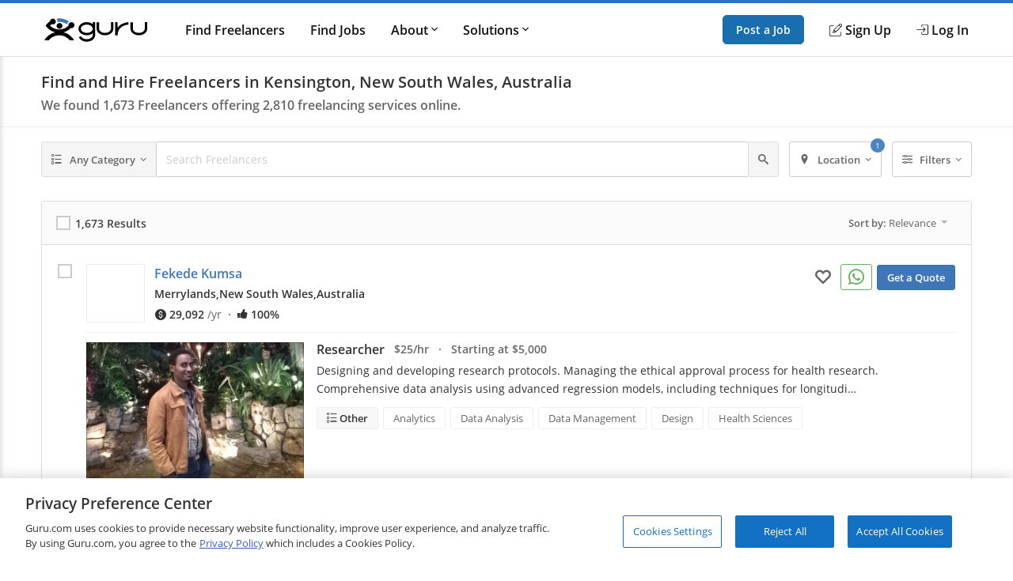

--- FILE ---
content_type: text/html; charset=utf-8
request_url: https://www.guru.com/d/freelancers/lc/australia/new-south-wales/kensington/
body_size: 23925
content:


<!DOCTYPE html>
<html id="ctl00_html_tag" lang="en">
<head><!-- OneTrust Cookies Consent Notice start for guru.com --><script src="https://cdn.cookielaw.org/consent/1cd4ff69-4e04-482d-b238-f3486c88e426/otSDKStub.js" data-document-language="true" type="text/javascript" charset="UTF-8" data-domain-script="1cd4ff69-4e04-482d-b238-f3486c88e426"></script><script type="text/javascript">function OptanonWrapper() { }</script><!-- OneTrust Cookies Consent Notice end for guru.com -->
	<script>
        window.dataLayer = window.dataLayer || []; if (typeof gtag != 'function') { gtag = function () { window.dataLayer.push(arguments); }; }
        gtag('consent', 'default', { ad_storage: 'denied', analytics_storage: 'denied', functionality_storage: 'denied', personalization_storage: 'denied', security_storage: 'denied' });
        window.dataLayer.push({
            'pageTitle': 'SearchForServices',
            'event': 'trackEvent',
            'IsLoggedIn': 'no'
        });
    </script>
<script>window.dataLayer = window.dataLayer || [];
window.dataLayer.push({ 'IsLoggedIn' : 'no'});
</script><meta name="msvalidate.01" content="C5E8148C29FFCEF733AE141A0ED25879" />
  <!-- Google Tag Manager -->
   <script>(function(w,d,s,l,i){w[l]=w[l]||[];w[l].push({'gtm.start':new Date().getTime(),event:'gtm.js'});var f=d.getElementsByTagName(s)[0], j=d.createElement(s),dl=l!='dataLayer'?'&l='+l:'';j.defer=true;j.src='https://www.googletagmanager.com/gtm.js?id='+i+dl;j.addEventListener('load', function() { var _ge = new CustomEvent('gtm_loaded', { bubbles: true }); d.dispatchEvent(_ge); }); f.parentNode.insertBefore(j,f);})(window,document,'script','dataLayer','GTM-LF22');</script>
    <!-- End Google Tag Manager --><title>
	Find and Hire Freelancers in Kensington, New South Wales, Australia - Guru
</title>
	<link rel="preload" href="https://img-guru.com/20260115.1/js/bundles/searchPublic-bundle.0ed98297bc934492.js" as="script">
	<link rel="preconnect" href="https://fonts.gstatic.com" crossorigin>
  <link rel="preload" href="https://fonts.gstatic.com/s/roboto/v20/KFOlCnqEu92Fr1MmEU9fBBc4.woff2" as="font" type="font/woff2" integrity="sha384-ZE0elpJD7VmJPXd+yIJjDx+LUfYWhPzKFMzNcWAzDr90PCecqUrVIwO/xW/cmhUm" crossorigin="anonymous">
  <link rel="preload" href="https://fonts.gstatic.com/s/roboto/v20/KFOmCnqEu92Fr1Mu4mxK.woff2" as="font" type="font/woff2" integrity="sha384-u+CfGz269lpzKHziEFiGn6hcNZmDAEMr7CqNzJiz1oXunEPynPyPVEmmBHFMiTNN" crossorigin="anonymous">
	<link href="https://res.cloudinary.com" rel="preconnect" crossorigin>
	<!-- Canonical Url -->
	
	
	<link rel="next" href="https://www.guru.com/d/freelancers/lc/australia/new-south-wales/kensington/pg/2/" />

	<!-- X Card -->
	<meta name="twitter:card" content="summary">
	<meta name="twitter:url" content="https://www.guru.com/d/freelancers/lc/australia/new-south-wales/kensington/">
	<meta name="twitter:title" content="Find and Hire Freelancers in Kensington, New South Wales, Australia - Guru">
	<meta name="twitter:description" content="Find and Hire Freelancers in Kensington, New South Wales, Australia. Browse 1,673 Kensington, New South Wales, Australia freelance experts for free. Guru makes ">
	<meta name="twitter:image" content="https://wp.guru.com/blog/wp-content/uploads/2020/05/Guru-200x200-1.jpg">

	<!-- Facebook -->
	<meta property="og:image" content="http://www.guru.com/images/guru_logo_fb200.png" />
  <meta property="og:type" content="website" />
	<meta property="og:url" content="https://www.guru.com/d/freelancers/lc/australia/new-south-wales/kensington/" />
	<meta property="og:site_name" content="Guru" />
	<meta property="og:title" content="Find and Hire Freelancers in Kensington, New South Wales, Australia - Guru" />
	<meta property="og:description" content="Find and Hire Freelancers in Kensington, New South Wales, Australia. Browse 1,673 Kensington, New South Wales, Australia freelance experts for free. Guru makes " />

	<style type='text/css'>.module_avatar,.module_secondaryHead,.module_headerCrumb,.module_list,.module_pageControls{zoom:1}.module_avatar:before,.module_secondaryHead:before,.module_headerCrumb:before,.module_list:before,.module_pageControls:before,.module_avatar:after,.module_secondaryHead:after,.module_headerCrumb:after,.module_list:after,.module_pageControls:after{content:"\0020";display:block;height:0}.module_avatar:after,.module_secondaryHead:after,.module_headerCrumb:after,.module_list:after,.module_pageControls:after{clear:both}.resp__box{margin-left:-12px;margin-right:-12px}.resp--hidden-till-medium{display:none}.resp--hidden-till-medium--inline{display:none}@media screen and (min-width:550px){.resp--hidden-till-medium{display:block}.resp--hidden-till-medium--inline{display:inline}}.resp--hidden-till-large{display:none}.resp--hidden-till-large--inline{display:none}@media screen and (min-width:750px){.resp--hidden-till-large{display:block}.resp--hidden-till-large--inline{display:inline}}.resp--visible-till-medium{display:block}@media screen and (min-width:550px){.resp--visible-till-medium{display:none}}@media screen and (min-width:750px){.resp__box{margin-left:0;margin-right:0}}html,body,div,span,iframe,h1,h2,h3,p,a,img,strong,i,ul,li,form,label,aside,header,nav,section{margin:0;padding:0;border:0;font-style:inherit;vertical-align:baseline}aside,header,nav,section{display:block}body{line-height:18px}ul{list-style:none}html,body{width:100%;padding:0;margin:0;-webkit-text-size-adjust:100%}body{margin:0 auto;font-size:13px;font-weight:400;font-family:"open sans",sans-serif;-moz-text-rendering:optimizeLegibility;text-rendering:optimizeLegibility;-webkit-font-smoothing:antialiased;-moz-font-smoothing:none;font-smoothing:antialiased;line-height:18px;color:#333333;background:#fff;width:100%;height:100%;overflow-y:scroll}img{max-width:100%;vertical-align:middle;border:0;-ms-interpolation-mode:bicubic}button{-webkit-appearance:none;-moz-appearance:none;appearance:none}input,button{font-family:"open sans",sans-serif}::-ms-clear,::-ms-reveal{display:none;width:0;height:0}a{color:#3e76b8;text-decoration:none}strong{font-weight:600}.container{box-sizing:border-box;-webkit-box-sizing:border-box;-moz-box-sizing:border-box;margin:0 auto;padding:0 12px;max-width:984px;min-width:984px}@media screen and (min-width:1008px){.container{padding:0 0}}.responsive .container,.resp .container{width:100%;max-width:984px;padding:0 12px;min-width:300px}@media only screen and (min-width:1008px){.responsive .container,.resp .container{padding:0}}@font-face{font-family:"Open Sans";font-style:normal;font-weight:400;font-display:swap;src:local("Open Sans Regular"),local("OpenSans-Regular"),url(https://fonts.gstatic.com/s/opensans/v15/mem8YaGs126MiZpBA-UFVZ0b.woff2) format("woff2");unicode-range:U+0000-00FF,U+0131,U+0152-0153,U+02BB-02BC,U+02C6,U+02DA,U+02DC,U+2000-206F,U+2074,U+20AC,U+2122,U+2191,U+2193,U+2212,U+2215,U+FEFF,U+FFFD}@font-face{font-family:"Open Sans";font-style:normal;font-weight:600;font-display:swap;src:local("Open Sans SemiBold"),local("OpenSans-SemiBold"),url(https://fonts.gstatic.com/s/opensans/v15/mem5YaGs126MiZpBA-UNirkOUuhp.woff2) format("woff2");unicode-range:U+0000-00FF,U+0131,U+0152-0153,U+02BB-02BC,U+02C6,U+02DA,U+02DC,U+2000-206F,U+2074,U+20AC,U+2122,U+2191,U+2193,U+2212,U+2215,U+FEFF,U+FFFD}@font-face{font-family:"icomoon";src:url("/css/fonts/Icons/icomoon.eot");src:url("/css/fonts/Icons/icomoon.eot?#iefix") format("embedded-opentype"),url("/css/fonts/Icons/icomoon.woff") format("woff"),url("/css/fonts/Icons/icomoon.ttf") format("truetype"),url("/css/fonts/Icons/icomoon.svg#icomoon") format("svg");font-weight:normal;font-style:normal;font-stretch:normal;font-display:block}[data-icon]:before{font-family:"icomoon";content:attr(data-icon);speak:none;font-weight:normal;font-variant:normal;text-transform:none;line-height:1;-webkit-font-smoothing:antialiased}.o-container{max-width:1200px;margin:0 auto;padding:0 0.9rem;-webkit-box-sizing:border-box;box-sizing:border-box}@media screen and (min-width:40rem){.o-container{padding:0 1rem}}.o-button{display:inline-block;background:#005ea6;border:1px solid #005ea6;opacity:0.9;border-radius:5px;color:#fff;padding:1rem 1.5rem;text-align:center;text-decoration:none;vertical-align:middle;line-height:1.4;font-size:1rem;font-weight:600;white-space:nowrap;-webkit-appearance:none;-moz-appearance:none;appearance:none}.o-button--small{padding:0.5rem 1rem;font-size:0.85rem}.c-header{-webkit-box-shadow:0 1px 0 rgba(255,255,255,0.2);box-shadow:0 1px 0 rgba(255,255,255,0.2);width:100%;z-index:100;position:relative}.c-header__link{display:block;color:#111;font-weight:600}.c-header__row{display:-webkit-box;display:-ms-flexbox;display:flex;-webkit-box-orient:horizontal;-webkit-box-direction:normal;-ms-flex-direction:row;flex-direction:row;-ms-flex-wrap:nowrap;flex-wrap:nowrap;-webkit-box-pack:justify;-ms-flex-pack:justify;justify-content:space-between;-webkit-box-align:center;-ms-flex-align:center;align-items:center;-ms-flex-line-pack:stretch;align-content:stretch;height:48px}.c-header__row__menu{display:-webkit-box;display:-ms-flexbox;display:flex;-webkit-box-pack:start;-ms-flex-pack:start;justify-content:flex-start;-webkit-box-flex:1;-ms-flex:1 1 0%;flex:1 1 0%}.c-header__row__logo{-webkit-box-flex:0;-ms-flex:0 1 auto;flex:0 1 auto}.c-header__row__account{display:-webkit-box;display:-ms-flexbox;display:flex;-webkit-box-align:center;-ms-flex-align:center;align-items:center;-webkit-box-pack:end;-ms-flex-pack:end;justify-content:flex-end;-webkit-box-flex:1;-ms-flex:1 1 0%;flex:1 1 0%;margin:0;padding:0;list-style:none}.c-header__row__navigation{display:none}.c-header__navigationItem{display:none}.c-header__logo{width:100px}.c-header__menu{background:none;border:none;padding:0}.c-header__menu svg{fill:#999;height:30px;width:30px}.c-header__icon{display:-webkit-box;display:-ms-flexbox;display:flex;-webkit-box-align:center;-ms-flex-align:center;align-items:center}.c-header__icon__ico{margin-right:4px}.c-header--solid{background:#fff;border-bottom:1px solid #ddd;border-top:4px solid #2777c6}@media screen and (min-width:56.875rem){.c-header__row{height:67px}.c-header__row__menu{display:none}.c-header__row__navigation{display:-webkit-box;display:-ms-flexbox;display:flex;margin:0;margin-left:1rem;margin-right:auto;padding:0}.c-header__navigationItem{font-size:14px;font-size:.875rem;display:-webkit-box;display:-ms-flexbox;display:flex;padding:1.25rem 0;margin-left:1.125rem;-webkit-box-align:stretch;-ms-flex-align:stretch;align-items:stretch}.c-header__logo{width:130px}.c-header__dropdown{position:relative}.c-header__dropdown__trigger{position:relative}.c-header__dropdown__menu{background:#fff;border-radius:2px;margin:0;-webkit-box-shadow:0 0 1rem rgba(0,0,0,0.1);box-shadow:0 0 1rem rgba(0,0,0,0.1);list-style:none;position:absolute;top:100%;white-space:nowrap;border:1px solid #e9e9e9;display:none;width:200px}.c-header__dropdown__menu__link{padding:0.5rem 1rem;color:#111;display:block}}@media screen and (min-width:68rem){.c-header__navigationItem{margin-left:2rem;font-size:16px;font-size:1rem}}.c-sideNav{position:fixed;left:0;top:0;width:100%;height:100%;overflow:hidden;z-index:90}.c-sideNav__shadow{display:block;position:absolute;left:0;top:0;width:100%;height:100%;background:rgba(0,0,0,0.5);opacity:0;will-change:opacity}.c-sideNav__container{display:-webkit-box;display:-ms-flexbox;display:flex;position:relative;background:#f7f7f7;width:80%;max-width:400px;border-right:3px solid #2777c6;height:100%;-webkit-box-shadow:2px 0 12px rgba(0,0,0,0.6);box-shadow:2px 0 12px rgba(0,0,0,0.6);-webkit-transform:translateX(-102%);transform:translateX(-102%);overflow-y:auto;-webkit-box-orient:vertical;-webkit-box-direction:normal;-ms-flex-direction:column;flex-direction:column;will-change:transform;padding-top:60px}.c-sideNav__content a{color:#111;display:block;height:48px;line-height:48px;padding:0 1em;font-weight:600}.c-sideNav hr{border:0;border-top:1px solid #e9e9e9;height:1px}.c-footer__section__toggle{display:none}.module_avatar,.module_secondaryHead,.module_headerCrumb,.module_list,.module_pageControls{zoom:1}.module_avatar:before,.module_secondaryHead:before,.module_headerCrumb:before,.module_list:before,.module_pageControls:before,.module_avatar:after,.module_secondaryHead:after,.module_headerCrumb:after,.module_list:after,.module_pageControls:after{content:"\0020";display:block;height:0}.module_avatar:after,.module_secondaryHead:after,.module_headerCrumb:after,.module_list:after,.module_pageControls:after{clear:both}.secondaryHeading{font-size:16px;color:#444;line-height:1;margin-bottom:6px;display:block;font-family:"Open Sans"!important;font-weight:400}.rhythmMargin2{margin-bottom:36px!important}.rhythmMargin4{margin-bottom:72px!important}.verylightGrey{color:#ccc!important}.grey{color:#666!important}.darkGrey{color:#333!important}.rotateCaret{-webkit-transform:rotate(0);transform:rotate(0);display:inline-block}.module_avatar .avatar{float:left;margin-right:12px;position:relative;overflow:hidden}.module_avatar .avatar:after{border:1px solid rgba(0,0,0,0.075);bottom:0;content:"";left:0;position:absolute;right:0;top:0}.module_avatar .avatar img{display:block;background-color:#fff;width:48px;height:48px;-moz-force-broken-image-icon:1;border-radius:2px;vertical-align:middle}.module_avatar .avatarinfo{float:left}.module_avatar,.module_secondaryHead,.module_headerCrumb,.module_list,.module_pageControls{zoom:1}.module_avatar:before,.module_secondaryHead:before,.module_headerCrumb:before,.module_list:before,.module_pageControls:before,.module_avatar:after,.module_secondaryHead:after,.module_headerCrumb:after,.module_list:after,.module_pageControls:after{content:"\0020";display:block;height:0}.module_avatar:after,.module_secondaryHead:after,.module_headerCrumb:after,.module_list:after,.module_pageControls:after{clear:both}.module_btn{position:relative;background-image:none;border:1px solid transparent;border-radius:1px;-webkit-box-sizing:border-box;box-sizing:border-box;display:inline-block;font-size:13px;font-weight:400;font-family:"Open Sans",sans-serif;line-height:1.42857143;padding:6px 12px;margin:0 6px 0 0;text-align:center;vertical-align:middle;white-space:nowrap;-moz-appearance:button}.module_btn[disabled]{opacity:0.35;filter:alpha(opacity=35);-webkit-box-shadow:none;box-shadow:none}.module_btn [data-icon]:before{line-height:1.42857143}.module_btn.primary_btn{font-weight:600;color:#fff;background-color:#3e76b8;border-color:#3a6fac}.module_btn.secondary_btn{font-weight:400;color:#666;background-color:#f5f5f5;border-color:#ddd;text-shadow:none}.module_btn.ghost_btn{color:#ddd;background:none;border:none;text-shadow:none}.module_btn.outline_btn{border-radius:3px}.module_btn.outline_btn--secondary{background:transparent;border:1px solid #ccc;color:#666}.module_btn.outline_btn--green{background:transparent;border:1px solid #25d366;color:#25d366;font-weight:600}.module_btn.lonely_btn{margin:0}.link_btn{background-color:transparent;border:0;padding:0;margin:0;color:#3e76b8;text-align:left}.caret{display:inline-block;width:0;height:0;vertical-align:top;border-top:4px solid #000000;border-right:4px solid transparent;border-left:4px solid transparent;content:"";opacity:0.3;filter:alpha(opacity=30)}.dropdown-menu{position:absolute;top:100%;left:0;z-index:1000;display:none;float:left;min-width:140px;padding:4px 0;margin:1px 0 0;list-style:none;background-color:#ffffff;border:1px solid #ccc;border:1px solid rgba(0,0,0,0.2);*border-right-width:2px;*border-bottom-width:2px;border-radius:2px;-webkit-box-shadow:0 5px 10px rgba(0,0,0,0.2);box-shadow:0 5px 10px rgba(0,0,0,0.2);background-clip:padding-box}.resp-dropdown{background-color:#ffffff;background:rgba(0,0,0,0.2);border-radius:2px;-webkit-box-shadow:0 5px 10px rgba(0,0,0,0.2);box-shadow:0 5px 10px rgba(0,0,0,0.2);-webkit-box-sizing:border-box;box-sizing:border-box;bottom:0;bottom:env(safe-area-inset-bottom);display:none;text-align:left;list-style:none;margin:0;height:100%;padding:24px;min-width:200px;position:fixed;top:0px;left:0px;right:0px;width:auto;z-index:1000}@media screen and (min-width:550px){.resp-dropdown{border:1px solid #999;position:absolute;height:auto;top:100%;bottom:auto;padding:0}}.module_secondaryHead{margin:0;padding:0;margin-bottom:18px;background-color:#fff;border-bottom:1px solid #eee}.module_headerCrumb{color:#999;font-size:14px;margin:0;padding:18px 0;position:relative}.module_headerCrumb h1{line-height:1.4;font-size:20px;font-weight:600;color:#333;font-family:"Open Sans",sans-serif!important}.module_headerCrumb h2{font-size:16px;color:#666;font-weight:600;margin-top:6px}.module_headerCrumb h1+h2{margin-top:6px}.responsive .module_secondaryHead{min-width:100%}.module_list>li{display:block;border-bottom:1px solid #eaeaea}.module_list>li:last-child{border-bottom:none}.module_list.cozy>li{padding:24px 0}.module_box{padding:12px;border:1px solid #ddd;border-radius:3px;box-sizing:border-box;-webkit-box-sizing:border-box;-ms-box-sizing:border-box;-moz-box-sizing:border-box}.module_box>.module_box_header{border-bottom:1px solid #ddd;padding:0 0 12px 0}.module_box>.module_box_header_filled,.module_box .module_box_header_filled{background:#fafafa;border-bottom:1px solid #ddd;padding:12px;margin:-12px;margin-bottom:12px}.module_box>.module_box_header_filled .secondaryHeading,.module_box .module_box_header_filled .secondaryHeading{font-size:14px;font-weight:600;margin:0}.module_box.box_NoPadding{padding:0}.module_box.box_NoPadding>.module_box_header_filled,.module_box.box_NoPadding .module_box_header_filled{margin:0}.module_box--largePadding .module_box_header{padding:18px}.module_box .module_box_header--flex{display:-webkit-box;display:-ms-flexbox;display:flex;-webkit-box-align:center;-ms-flex-align:center;align-items:center;-ms-flex-wrap:nowrap;flex-wrap:nowrap}.module_box .module_box_header--flex--left{-webkit-box-flex:0;-ms-flex:0 0 auto;flex:0 0 auto;margin-right:auto}.module_box .module_box_header--flex--right{margin-left:1em}.typeahead{position:relative}.typeaheadContainer{display:-webkit-box;display:-ms-flexbox;display:flex;-ms-flex-wrap:wrap;flex-wrap:wrap;-webkit-box-align:center;-ms-flex-align:center;align-items:center}.typeaheadContainer__token{background-color:#fff;border:1px solid #ddd;border-radius:2px;font-size:13px;margin:3px;padding:6px;-webkit-box-flex:0;-ms-flex:0 1 auto;flex:0 1 auto}.typeaheadContainer__token__remove{margin-left:6px}.typeaheadContainer__input{-webkit-box-flex:1;-ms-flex:1 0 auto;flex:1 0 auto}.typeaheadContainer--noWrap{display:-webkit-box;display:-ms-flexbox;display:flex;-ms-flex-wrap:nowrap;flex-wrap:nowrap;-webkit-box-align:center;-ms-flex-align:center;align-items:center;overflow-x:hidden}.typeaheadContainer--noWrap::-webkit-scrollbar{height:8px;position:absolute}.typeaheadContainer--noWrap::-webkit-scrollbar-thumb{background-color:#ccc}.typeaheadContainer--noWrap::-webkit-scrollbar-track{-webkit-box-shadow:inset 0 0 2px rgba(0,0,0,0.3);box-shadow:inset 0 0 2px rgba(0,0,0,0.3);background-color:#f5f5f5}.typeaheadContainer--noWrap .typeaheadContainer__token{-webkit-box-flex:0;-ms-flex:none;flex:none}.typeaheadContainer--noWrap .typeaheadContainer__input{-webkit-box-flex:1;-ms-flex:1 0 35%;flex:1 0 35%}.input-group--flex{display:-webkit-box;display:-ms-flexbox;display:flex;-webkit-box-orient:horizontal;-webkit-box-direction:normal;-ms-flex-direction:row;flex-direction:row;-ms-flex-wrap:nowrap;flex-wrap:nowrap;-webkit-box-align:stretch;-ms-flex-align:stretch;align-items:stretch}.input-group--flex .input-group__input{-webkit-box-flex:1;-ms-flex-positive:1;flex-grow:1;position:relative;display:-webkit-box;display:-ms-flexbox;display:flex;-webkit-box-align:stretch;-ms-flex-align:stretch;align-items:stretch}.input-group--flex .input-group__btn{display:-webkit-box;display:-ms-flexbox;display:flex;-webkit-box-align:stretch;-ms-flex-align:stretch;align-items:stretch;width:auto}.input-group--flex .input-group__btn:last-child{border-left:0;border-top-left-radius:0;border-bottom-left-radius:0}.input-group--flex .input-group__btn+.input-group__input{margin-left:-1px}.input-group--flex .input-group__input+.input-group__btn{margin-left:-1px}.module_pageControls{padding-bottom:18px;position:relative}.g-chkradio{position:absolute;opacity:0}.g-chkradio+label{position:relative;padding:0}.g-chkradio+label:before{content:"";margin-right:6px;display:inline-block;vertical-align:text-top;width:16px;height:16px;background:#fff;border:1px solid #ccc;-webkit-box-shadow:inset 0 0 0 1px #ccc;box-shadow:inset 0 0 0 1px #ccc}.g-input{display:block;width:100%;border:1px solid #ccc;border-radius:2px;-webkit-box-sizing:border-box;box-sizing:border-box;font-size:16px;padding:12px;font-family:"Open Sans",sans-serif;resize:vertical;line-height:1.4}.g-input::-webkit-input-placeholder{color:#ccc}.g-input:-ms-input-placeholder{color:#ccc}.g-input::-ms-input-placeholder{color:#ccc}.g-input--small{font-size:14px;padding:6px 6px 6px 6px}.g-input--transparent{background-color:transparent;border:none}.record{font-size:14px;padding:0 .875em;position:relative;display:-webkit-box;display:-ms-flexbox;display:flex;-webkit-box-orient:horizontal;-webkit-box-direction:normal;-ms-flex-direction:row;flex-direction:row;-ms-flex-wrap:nowrap;flex-wrap:nowrap}@media screen and (min-width:550px){.record{font-size:16px}}.record__check{width:36px;-webkit-box-flex:0;-ms-flex:0 1 auto;flex:0 1 auto;-ms-flex-item-align:stretch;-ms-grid-row-align:stretch;align-self:stretch}.record__details{-webkit-box-flex:1;-ms-flex:1 0 0px;flex:1 0 0}.record__header{display:-webkit-box;display:-ms-flexbox;display:flex;-webkit-box-orient:horizontal;-webkit-box-direction:normal;-ms-flex-flow:row nowrap;flex-flow:row nowrap}.record__header__identity{-webkit-box-flex:1;-ms-flex:1 1 95%;flex:1 1 95%;margin-right:auto}.record__header__action{text-align:right;-webkit-box-flex:0;-ms-flex:none;flex:none}.record__header__action--mobile{display:block;-ms-flex-item-align:center;-ms-grid-row-align:center;align-self:center}.record__header__action--full{display:none}.record__content{-webkit-box-flex:1;-ms-flex:1 0 auto;flex:1 0 auto;border-top:1px solid #eee;margin-top:12px;padding-top:12px}.record--avatarCheck .record__check{position:absolute;z-index:1}.record--avatarCheck .record__check .g-chkradio+label::before{zoom:1;opacity:0.15}.record--avatarCheck .record__header .module_avatar .avatar{min-width:64px!important}.record--avatarCheck .record__header .module_avatar .avatar img{width:64px;height:64px;display:block}@media screen and (min-width:40rem){.record{padding:0 1.25em}.record--avatarCheck .record__check{position:static}.record--avatarCheck .record__check .g-chkradio+label::before{zoom:1;opacity:1}.record--avatarCheck .record__header .module_avatar .avatar{min-width:74px!important}.record--avatarCheck .record__header .module_avatar .avatar img{width:74px;height:74px;display:block}}@media screen and (min-width:50rem){.record__header__identity{-webkit-box-flex:1;-ms-flex:1 0 67%;flex:1 0 67%}.record__header__action{-webkit-box-flex:0;-ms-flex:0 1 auto;flex:0 1 auto}.record__header__action--full{display:block}.record__header__action--mobile{display:none}}.filterLayout{display:-webkit-box;display:-ms-flexbox;display:flex;position:relative;-webkit-box-align:stretch;-ms-flex-align:stretch;align-items:stretch}.filterLayout__keyword{position:static;-webkit-box-flex:1;-ms-flex-positive:1;flex-grow:1}.filterLayout__keyword input[type="text"]::-ms-clear{display:none}.filterLayout__btn{display:-webkit-box;display:-ms-flexbox;display:flex;position:static;-webkit-box-align:stretch;-ms-flex-align:stretch;align-items:stretch}.filterLayout__btn__caret{margin-left:3px}@media screen and (min-width:50rem){.filterLayout__btn--isRelative{position:relative}}.filterLayout__btn+.filterLayout__btn,.filterLayout__keyword+.filterLayout__btn{margin-left:0.5em}@media screen and (min-width:40rem){.filterLayout__btn__icon{margin-right:0.5em}.filterLayout__btn+.filterLayout__btn,.filterLayout__keyword+.filterLayout__btn{margin-left:1em}}.skillsList{font-size:14px}@media screen and (min-width:550px){.skillsList{font-size:16px}}.skillsList__skill{font-size:13px;font-size:.8125em;display:inline-block;color:#666;border:1px solid #eee;border-radius:3px;background:#fff;padding:4px 12px;margin:0 6px 6px 0}.skillsList__skill.greyBackground{background:#f8f8f8}.freelancerAvatar__screenName{font-size:16px;font-size:1rem;font-weight:600;line-height:1.6;font-weight:600;margin-bottom:4px;display:-webkit-box;display:-ms-flexbox;display:flex;-webkit-box-align:start;-ms-flex-align:start;align-items:flex-start}.freelancerAvatar__screenName *+*{margin-left:8px}.freelancerAvatar__screenName *:not(.module_badge)+*:not(.module_badge):after{content:"\b7";color:#999;margin-left:8px}.freelancerAvatar__screenName *:not(.module_badge)+*:not(.module_badge):last-child:after{content:unset}.freelancerAvatar__meta{display:-webkit-box;display:-ms-flexbox;display:flex;-webkit-box-align:center;-ms-flex-align:center;align-items:center;color:#333;font-size:13px;font-size:0.8rem;font-weight:600;-ms-flex-wrap:wrap;flex-wrap:wrap}.freelancerAvatar__meta+.freelancerAvatar__meta{margin-top:8px}.freelancerAvatar__location{font-weight:600;max-width:200px;white-space:nowrap;overflow:hidden;text-overflow:clip;vertical-align:middle}.freelancerAvatar__location--city,.freelancerAvatar__location--state{display:none}.freelancerAvatar .avatarinfo{max-width:calc(100% - 80px);overflow:hidden;text-overflow:clip;margin-top:0!important}@media screen and (max-width:40rem){.freelancerAvatar .avatarinfo{width:75%;height:65px}.freelancerAvatar .freelancerAvatar__screenName{margin-bottom:0px;line-height:1.4}.freelancerAvatar .freelancerAvatar__screenName a{max-width:85%;white-space:nowrap;overflow:hidden;text-overflow:ellipsis;display:inline-block}.freelancerAvatar .freelancerAvatar__meta{margin-top:2px}.freelancerAvatar .mobileMemberIcon{float:left;padding:3px}}@media screen and (min-width:625px){.freelancerAvatar__screenName{font-size:16px;font-size:1em}.freelancerAvatar__meta{font-size:0.875rem}.freelancerAvatar__location{max-width:330px}}@media screen and (min-width:50rem){.freelancerAvatar__location--city{display:inline}}@media screen and (min-width:75rem){.freelancerAvatar__location{max-width:none}.freelancerAvatar__location--city,.freelancerAvatar__location--state{display:inline}}.findGuruRecord__topService{margin-bottom:0.5em}.findGuruRecord__tabs{display:none}@media screen and (min-width:50rem){.findGuruRecord__topService{margin-bottom:1em}.findGuruRecord__tabs{display:block}}.serviceListing{font-size:14px}@media screen and (min-width:550px){.serviceListing{font-size:16px}}.serviceListing__cover{display:none}.serviceListing__title{font-size:16px;font-size:1em;margin-bottom:6px;font-weight:600}.serviceListing__title--dark a{color:#333}.serviceListing__rates{font-size:16px;font-size:1em;color:#666;font-weight:600;margin-bottom:12px}.serviceListing__desc{font-size:0.9em;line-height:1.6;margin-bottom:12px;color:#333;word-break:break-word;white-space:break-spaces}@media screen and (min-width:550px){.serviceListing__rates{font-size:14px;font-size:.875em}}@media screen and (min-width:40rem){.serviceListing{display:-webkit-box;display:-ms-flexbox;display:flex;-webkit-box-align:start;-ms-flex-align:start;align-items:flex-start}.serviceListing__cover{display:block;-webkit-box-flex:0;-ms-flex:0 0 25%;flex:0 0 25%;margin-right:1em;position:relative}.serviceListing__cover:after{content:"";position:absolute;border:1px solid rgba(0,0,0,0.25);border-radius:3px;top:0;bottom:0;left:0;right:0}.serviceListing__details{-webkit-box-flex:1;-ms-flex:auto;flex:auto}}@media screen and (min-width:800px){.serviceListing__title{display:inline-block;line-height:18px;vertical-align:text-top;margin-right:12px}.serviceListing__rates{display:inline-block;margin-bottom:0;vertical-align:text-top}}.u-sr-only{position:absolute;width:1px;height:1px;margin:-1px;padding:0;overflow:hidden;clip:rect(0,0,0,0);border:0}.u-svg-ico{display:inline-block;fill:currentColor;vertical-align:middle}</style>
	<link rel="stylesheet" href="https://img-guru.com/20260115.1/css/newguru/pages/FindGurus/FindGurusPublic.32a7f800640ada2e.css" media="print" onload=" this.media='all'">
	<noscript>
		<link rel="stylesheet" href="https://img-guru.com/20260115.1/css/newguru/pages/FindGurus/FindGurusPublic.32a7f800640ada2e.css">
	</noscript>
	<style type="text/css">
		.dropdown-menu {
			display: none;
		}

		.resp-dropdown {
			display: none;
		}

		.link_btn {
			color: #666;
			margin-right: 12px;
			font-size: 16px;
		}

			.link_btn i {
				vertical-align: middle;
			}

			.link_btn:hover {
				text-decoration: none;
				color: #666;
			}
	</style>
<meta id="ctl00_description" name="description" content="Find and Hire Freelancers in Kensington, New South Wales, Australia. Browse 1,673 Kensington, New South Wales, Australia freelance experts for free. Guru makes " /><meta charset="utf-8" /><meta http-equiv="X-UA-Compatible" content="IE=edge" /><meta id="ctl00_ltrMasterRobots" name="robots" content="max-snippet:-1, max-image-preview:large, max-video-preview:-1" /><meta name="viewport" content="width=device-width, initial-scale=1.0, viewport-fit=cover" /><link rel="manifest" href="/manifest.json" /><link rel="apple-touch-icon" sizes="180x180" href="/apple-touch-icon.png" /><link rel="icon" type="image/png" href="/favicon-32x32.png" sizes="32x32" /><link rel="icon" type="image/png" href="/favicon-16x16.png" sizes="16x16" /><link rel="mask-icon" href="/safari-pinned-tab.svg" color="#4c83c3" /><link rel="shortcut icon" href="/favicon.ico" /><meta name="msapplication-config" content="/browserconfig.xml" /><meta name="theme-color" content="#ffffff" /><meta name="ROBOTS" content="NOINDEX, NOFOLLOW" /></head>
<body class="responsive resp">
    <!-- Google Tag Manager (noscript) -->
    <noscript><iframe src="https://www.googletagmanager.com/ns.html?id=GTM-LF22"
    height="0" width="0" style="display:none;visibility:hidden"></iframe></noscript>
    <!-- End Google Tag Manager (noscript) -->
 



<header role="banner">
    <nav class="c-header c-header--solid"
        id="navigation" role="navigation" aria-label="Primary Navigation" data-stickyafter="false" > 
        <div class="o-container">
            <div class="c-header__row">
                
                <div  class="c-header__row__menu">
                    <button id="nav_menu_btn" aria-label="Menu" class="c-header__menu">
                        <svg preserveAspectRatio="xMidYMid meet" focusable="false" alt="Menu" viewBox="0 0 24 24">
                             <path d="M3 18h18v-2H3v2zm0-5h18v-2H3v2zm0-7v2h18V6H3z"></path>
                        </svg>
                    </button>
                </div>
                
                
                <div class="c-header__row__logo logo-center">
                    <a id="topnav-gurulogo" href="/index.aspx?Ref=login.aspx" aria-label="Guru" title="Guru" style="display:flex">
                        <svg class="c-header__logo" role="img" aria-label="Guru Home" alt="Guru" viewBox="0 0 250.7 56.8" height="30" width="130" enable-background="new 0 0 250.7 56.8" xml:space="preserve" xmlns="http://www.w3.org/2000/svg" xmlns:xlink="http://www.w3.org/1999/xlink">
                            <g>
                                <title id="logo-title">Guru</title>
                                <path d="M162.4 9.2v16.1c0 5.5-6.6 10.1-14.5 10.1 -7.9 0-14.5-4.6-14.5-10.1V9.4h-5.9v15.8c0 8.8 9.2 16 20.4 16 11.3 0 20.4-7.2 20.4-16V9.2H162.4z"></path>
                                <path d="M244.8 9.2v16.1c0 5.5-6.6 10.1-14.5 10.1 -7.9 0-14.5-4.6-14.5-10.1V9.4h-5.9v15.8c0 8.8 9.2 16 20.4 16 11.3 0 20.4-7.2 20.4-16V9.2H244.8z"></path>
                                <path d="M178.6 41.3h-5.9V9.2h5.9v13c9.2-12 26-13 26.2-13l0.3 5.9C204 15.2 178.6 16.7 178.6 41.3z"></path>
                                <path d="M118 9.2v4.8c-3.7-2.9-8.8-4.8-14.5-4.8 -11.3 0-20.4 7.2-20.4 16 0 8.8 9.2 16 20.4 16 5.7 0 10.8-1.8 14.5-4.8v4.3c0 5.5-6.6 10.1-14.5 10.1 -6.3 0-11.8-3-13.7-7l-5.7 1.8c2.6 6.5 10.4 11.2 19.4 11.2 11 0 20-6.9 20.4-15.5h0V9.2H118zM103.5 35.3c-7.9 0-14.5-4.6-14.5-10.1 0-5.5 6.6-10.1 14.5-10.1 7.9 0 14.5 4.6 14.5 10.1C118 30.7 111.4 35.3 103.5 35.3z"></path>
                                <path d="M46.6 33.9c2.8 0.7 5.5 1.6 8.1 2.9 2.6 1.2 4.9 2.7 7.1 4.4 2.2 1.7 4.2 3.6 6.1 5.7 1.9 2.1 3.5 4.3 4.9 6.8H62.3c-1.6-1.9-3.3-3.6-5.2-5.1 -1.9-1.5-4-2.8-6.2-3.9 -2.2-1.1-4.5-1.9-6.9-2.5 -2.4-0.6-4.9-0.9-7.6-0.9 -2.7 0-5.2 0.3-7.7 0.9 -2.5 0.6-4.8 1.4-6.9 2.5 -2.2 1.1-4.2 2.4-6.1 3.9 -1.9 1.5-3.7 3.2-5.2 5.1H0c1.4-2.5 3-4.7 4.9-6.9 1.9-2.1 3.9-4 6.2-5.7 2.3-1.7 4.7-3.1 7.2-4.3 2.6-1.2 5.3-2.2 8.1-2.9 -2.5-0.6-4.8-1.4-6.9-2.4 -2.2-1-4.2-2.2-6.2-3.6 -2-1.4-3.8-2.9-5.5-4.6 -1.7-1.7-3.2-3.6-4.6-5.5 0.7-1.1 1.4-2.1 2.3-3.1 0.8-1 1.7-1.9 2.6-2.8S9.9 10 11 9.2c1-0.8 2-1.6 3-2.3 0.1-0.9 0.3-1.7 0.7-2.4 0.4-0.7 0.9-1.4 1.5-2 0.6-0.6 1.3-1.1 2.1-1.4 0.8-0.3 1.6-0.5 2.5-0.5 1 0 1.9 0.2 2.7 0.6 0.8 0.4 1.6 0.9 2.2 1.5 0.6 0.6 1.2 1.4 1.5 2.2C27.8 5.8 28 6.7 28 7.7c0 1-0.2 1.9-0.6 2.7 -0.4 0.8-0.9 1.6-1.5 2.2 -0.6 0.6-1.4 1.1-2.2 1.5 -0.8 0.3-1.7 0.5-2.7 0.5 -0.2 0-0.4 0-0.7 0 -0.2 0-0.5 0-0.7-0.1 -0.2 0-0.4-0.1-0.7-0.2 -0.2-0.1-0.5-0.2-0.7-0.3 -0.4 0.3-0.8 0.6-1.1 0.9 -0.3 0.3-0.7 0.6-1.1 0.9 -0.4 0.3-0.8 0.6-1.1 0.9 -0.3 0.3-0.7 0.6-1 1 1.5 1.4 3 2.7 4.7 3.8 1.7 1.2 3.5 2.2 5.4 2.9 1.9 0.8 3.9 1.4 6 1.8 2.1 0.4 4.3 0.7 6.4 0.7 2.2 0 4.3-0.2 6.4-0.7 2.1-0.4 4.1-1.1 6-1.8 1.9-0.8 3.7-1.8 5.4-2.9 1.7-1.2 3.2-2.5 4.7-3.8h0.1c0-0.1 0-0.2 0-0.3 0-0.1 0-0.2 0-0.3 0-0.1 0-0.2 0-0.3 0-0.1 0-0.2 0-0.3 0-1 0.2-1.9 0.5-2.8 0.3-0.9 0.9-1.7 1.5-2.4 0.7-0.7 1.5-1.2 2.4-1.5 0.9-0.3 1.8-0.5 2.8-0.5 1 0 1.9 0.2 2.8 0.5 0.9 0.3 1.6 0.9 2.3 1.5 0.6 0.7 1.2 1.5 1.5 2.4 0.4 0.9 0.6 1.8 0.6 2.8 0 1-0.2 1.9-0.6 2.8 -0.4 0.9-0.9 1.6-1.5 2.3 -0.6 0.6-1.4 1.2-2.3 1.5 -0.9 0.4-1.8 0.6-2.8 0.6 -0.2 0-0.3 0-0.4 0 -0.1 0-0.2 0-0.4 0 -0.1 0-0.3 0-0.4-0.1 -0.1 0-0.2-0.1-0.4-0.1 -1.2 1.2-2.5 2.3-3.9 3.4 -1.4 1.1-2.9 2.1-4.4 2.9 -1.5 0.9-3.1 1.7-4.8 2.4C50.1 33 48.3 33.5 46.6 33.9z"></path>
                                <path fill="currentColor" id="arch" d="M32 8.7c0-0.1 0-0.2 0-0.3 0-0.1 0-0.2 0-0.3 0-0.1 0-0.2 0-0.3s0-0.2 0-0.3c0-0.6-0.1-1.2-0.1-1.8 -0.1-0.6-0.2-1.3-0.4-1.8 -0.2-0.6-0.5-1.2-0.8-1.7 -0.3-0.5-0.7-1.1-1-1.5 0.5-0.1 1-0.2 1.6-0.2 0.6 0 1.2-0.1 1.8-0.1 0.6 0 1.2-0.1 1.8-0.1C35.4 0 36 0 36.5 0c2.2 0 4.3 0.2 6.4 0.5 2.1 0.3 4.1 0.8 6.1 1.5 2 0.6 3.9 1.4 5.7 2.4 1.8 0.9 3.6 2 5.2 3.2 -0.6 0.4-1.1 0.9-1.6 1.4 -0.5 0.5-0.9 1.1-1.3 1.7 -0.3 0.6-0.7 1.2-1 1.9 -0.3 0.7-0.5 1.4-0.6 2.1 -1.3-1-2.7-1.9-4.2-2.7 -1.5-0.8-3.1-1.4-4.6-2 -1.6-0.5-3.2-0.9-4.9-1.2 -1.7-0.2-3.5-0.4-5.2-0.4 -0.4 0-0.8 0-1.2 0 -0.4 0-0.8 0-1.2 0 -0.4 0-0.8 0-1.1 0.1C32.7 8.5 32.4 8.6 32 8.7z"></path>
                                <path d="M29.9 18.3c0-1 0.2-1.9 0.6-2.7 0.4-0.8 0.9-1.6 1.5-2.2 0.6-0.6 1.4-1.2 2.2-1.5 0.8-0.4 1.7-0.6 2.7-0.6 1 0 1.9 0.2 2.8 0.6 0.9 0.4 1.6 0.9 2.3 1.5 0.6 0.6 1.1 1.4 1.5 2.2 0.3 0.8 0.5 1.7 0.5 2.7 0 1-0.2 1.9-0.5 2.7 -0.3 0.8-0.8 1.6-1.5 2.2 -0.6 0.6-1.4 1.2-2.3 1.5 -0.9 0.4-1.8 0.6-2.8 0.6 -1 0-1.9-0.2-2.7-0.6 -0.8-0.4-1.6-0.9-2.2-1.5 -0.6-0.6-1.2-1.4-1.5-2.2C30.1 20.2 29.9 19.3 29.9 18.3z"></path>
                            </g>      
                        </svg>
                    </a>
                    <span class="u-sr-only">Guru</span>
                </div>
                
                
                <div class="c-header__row__navigation">
                    <a class="c-header__navigationItem c-header__link" href="/d/freelancers/" title="Find a Freelancer" id="topnav-find-a-guru">
                        Find Freelancers
                    </a>

                    <a class="c-header__navigationItem c-header__link" href="/d/jobs/" title="Find a Job" id="topnav-find-a-job">
                       Find Jobs
                    </a>
                    
                    <div class="c-header__navigationItem c-header__dropdown">
                        <span class="c-header__link c-header__dropdown__trigger">
                            About  
                            <svg height="8" width="8" style="margin-top:-4px;" viewBox="0 0 32 32" class="u-svg-ico">
                                <path d="M28.8 6.2L16 19 3.2 6.2 0 9.4l16 16.4L32 9.4z"></path>
                            </svg>
                        </span>
                        <div class="c-header__dropdown__menu">
                            <a href="/about/" class="c-header__link c-header__dropdown__menu__link" title="About Guru" id="topnav-about"> About Guru </a>
                            <a href="/how-it-works/" class="c-header__link c-header__dropdown__menu__link" title="How Guru Works" id="topnav-how-it-works"> How Guru Works </a>
                            <a href="/why-guru/" class="c-header__link c-header__dropdown__menu__link" title="Why Guru" id="topnav-whyguru"> Why Guru </a>
                            <a href="/pricing-employer/" class="c-header__link c-header__dropdown__menu__link" title="Pricing" id="topnav-pricing"> Pricing </a>
                            <a href="/blog/" class="c-header__link c-header__dropdown__menu__link" title="Blog" id="topnav-blog"> Blog </a>

                        </div>
                    </div>

                    <div class="c-header__navigationItem c-header__dropdown">
                        <span class="c-header__link c-header__dropdown__trigger">
                            Solutions  
                            <svg height="8" width="8" style="margin-top:-4px;" viewBox="0 0 32 32" class="u-svg-ico">
                                <path d="M28.8 6.2L16 19 3.2 6.2 0 9.4l16 16.4L32 9.4z"></path>
                            </svg>
                        </span>
                        <div class="c-header__dropdown__menu">
                            <a href="/enterprise/" class="c-header__link c-header__dropdown__menu__link" title="Guru Enterprise" id="topnav-enterprise"> Enterprise </a>
                            <a href="/agency/" class="c-header__link c-header__dropdown__menu__link" title="Guru Agency" id="topnav-agency"> Agency </a>
                            <a href="/purchase-orders/" class="c-header__link c-header__dropdown__menu__link" title="Purchase Orders" id="topnav-PO"> Purchase Orders </a>
                            <a href="/agreements/" class="c-header__link c-header__dropdown__menu__link" title="Agreements" id="topnav-agreements"> Agreements </a>
                            <a href="/safepay/" class="c-header__link c-header__dropdown__menu__link" title="SafePay" id="topnav-safepay"> SafePay </a>
                        </div>
                    </div>
                </div>
                
                <ul class="c-header__row__account">
                    <li>
                        <a id="topnav-post-a-job" class="o-button o-button--small" href="/registeraccount.aspx?ReturnUrl=hire/post/" title="Post a Job">Post a Job</a>
                    </li>
                    <li class="c-header__navigationItem">
                        <a class="c-header__icon c-header__link" href="/registeraccount.aspx" id="topnav-join-now">
                            <svg role="img" class="c-header__icon__ico u-svg-ico" viewBox="0 0 15 15" height="16" width="16" >
						       <path d="M13.6 9.6c-.2 0-.3.2-.3.4v3.2c0 .6-.5 1-1.1 1H1.8a1 1 0 0 1-1-1V3.8c0-.6.4-1 1-1h3.3c.2 0 .4-.2.4-.4S5.3 2 5 2H1.8C.8 2 0 2.8 0 3.8v9.4c0 1 .8 1.8 1.8 1.8h10.4c1 0 1.8-.8 1.8-1.8V10c0-.2-.2-.4-.4-.4z"/>
      <path d="M14 .5c-.6-.7-1.7-.7-2.3 0L5 7.2l-.1.1-.9 3.2a.4.4 0 0 0 .5.5l3.2-.9h.1l6.7-6.8c.7-.6.7-1.7 0-2.4l-.4-.4zm-8.2 7L11.3 2 13 3.7 7.6 9.2 5.8 7.4zm-.3.6l1.4 1.4-2 .6.6-2zM14 2.8l-.4.4-1.8-1.8.4-.4a1 1 0 0 1 1.3 0l.5.5c.3.3.3 1 0 1.3z"/>    
   
					        </svg>
                            <span>Sign Up</span>
                        </a>
                    </li>
                    <li class="c-header__navigationItem">
                        <a class="c-header__icon c-header__link" href="/login.aspx" id="topnav-sign-in">
                            <svg role="img" class="c-header__icon__ico  u-svg-ico" viewBox="0 0 17 15" height="15" width="15">
                             <path fill="currentColor" d="M15.1 0H9C7.9 0 7 .8 7 1.8v1.6c0 .2.2.4.5.4.2 0 .4-.2.4-.4V1.8c0-.5.5-.9 1-1H15c.6 0 1 .5 1 1v11.4c0 .3-.1.5-.3.7a1 1 0 0 1-.7.2H9a1 1 0 0 1-1-.9v-1.5c0-.3-.2-.5-.4-.5-.3 0-.5.2-.5.5v1.5c0 1 .8 1.8 1.9 1.8h6c1 0 1.9-.8 1.9-1.8V1.8c0-1-.8-1.8-1.9-1.8z"/>
      <path fill="currentColor" d="M11.4 6.8H.4c-.2 0-.4.2-.4.5 0 .2.2.4.5.4h11l-2.4 2.6v.6c.3.2.6.1.7 0l3-3.3.2-.3-.1-.3-3-2.9-.4-.1-.3.1-.2.3c0 .1 0 .2.2.3l2.2 2.1z"/>
    </svg>
                            <span>Log In</span>
                        </a>
                    </li>
                </ul>  
                            
            </div>
        </div>
    </nav>
    
    
    <aside class="c-sideNav" id="sideNav" role="navigation" aria-label="Primary Navigation">
        
        <div class="c-sideNav__shadow" id="sideNavShadow"></div>
        
        <nav class="c-sideNav__container" id="sideNavContainer">
            <div class="c-sideNav__content">
                <a href="/d/freelancers/" id="mobile-find-a-guru">Find Freelancers</a>
                <a href="/d/jobs/" id="mobile-find-a-job">Find a Job</a>
                <a href="/how-it-works/" id="mobile-how-it-works">How It Works</a>
                <a href="/about/" id="mobile-about"> About Guru </a>
                <a href="/why-guru/" id="mobile-why-guru">Why Guru</a>
                
                <a href="/pricing-employer/" id="mobile-pricing"> Pricing </a>
                <a href="/blog/"id="mobile-blog"> Blog </a>

                <hr>
                
                <a href="/enterprise/" id="mobile-enterprise">Enterprise Solutions</a>
                <a href="/agency/" id="mobile-agency"> Agency Solutions </a>
                <a href="/purchase-orders/" id="mobile-po" >Purchase Order Solutions</a>
                <a href="/agreements/" id="mobile-work-agreements">Work Agreements </a>
                <a href="/safePay/" id="mobile-safepay"> SafePay </a>
                <hr>

                <a href="/registeraccount.aspx" id="mobile-join-now">Sign Up</a>
                <a href="/login.aspx" id="mobile-sign-in">Log In</a>

            </div>
        </nav>
    </aside>
    
</header>

<script src="https://img-guru.com/20260115.1/js/marketing/navigation.min.js" async defer></script>



    <form method="post" action="./?qs=lc%2faustralia%2fnew-south-wales%2fkensington%2f" id="aspnetForm">
<div>
<input type="hidden" name="WebAPIURL" id="WebAPIURL" value="https://www.guru.com/api/v1/" />
<input type="hidden" name="MSAPIURL" id="MSAPIURL" value="https://www.guru.com/" />
<input type="hidden" name="__VIEWSTATE" id="__VIEWSTATE" value="/wEPDwUJODAyMDk1MzkyZGSPwAb3IOcg16TA0jsp1eEhuylZMw==" />
</div>


<script type="text/javascript">
//<![CDATA[
if(typeof angular != 'undefined') { angular.module('guru.common.debugConstants', []).constant('publishedInDebugMode', false)};//]]>
</script>

<div>

	<input type="hidden" name="__VIEWSTATEGENERATOR" id="__VIEWSTATEGENERATOR" value="C8B5869E" />
	<input type="hidden" name="__EVENTVALIDATION" id="__EVENTVALIDATION" value="/wEdAAIY7HHhsIO5olnS4t80QaIbdE9LYPy4LoZUdVQGDgOoPkVqcBnrrVS8qvvsNS/9alMh28W5" />
</div>
        <main role="main" class="mainContent">
            

	<script type='text/javascript'>window.__query={"Keyword":"","Category":{"Key":null,"Value":null,"Id":0,"Count":null},"Subcategory":{"Key":null,"Value":null,"Id":0,"Count":null},"SubSubcategory":{"Key":null,"Value":null,"Id":0,"Count":null},"Skills":[],"Locations":[{"Key":"Kensington, New South Wales, Australia","Value":"lc/australia/new-south-wales/kensington","Id":15312,"Count":5}],"Show":[],"EarningsLastYear":{"Key":null,"Value":null,"Id":0,"Count":null},"AllTimeEarnings":{"Key":null,"Value":null,"Id":0,"Count":null},"NumofEmployers":{"Key":null,"Value":null,"Id":0,"Count":null},"NumofTransactions":{"Key":null,"Value":null,"Id":0,"Count":null},"HEarnFromASingleEmp":{"Key":null,"Value":null,"Id":0,"Count":null},"Tags":[],"SortOrder":"relevance","Page":1}</script>
	<script type='text/javascript'>window.__pageData={"Redirect404":false,"Redirect301":false,"Redirect301Url":null,"SuggestedTerm":null,"CanonicalUrl":"/d/freelancers/lc/australia/new-south-wales/kensington/","DisplayURL":"/d/freelancers/lc/australia/new-south-wales/kensington/","DisplayKeyword":"","FirstResult":1,"LastResult":20,"TotalResults":1673,"TotalServices":2810,"NumResults":20,"CategoryCounts":[null,342603,249539,353219,118367,64722,102088,69856,9076,12067,154998],"TopLocations":[{"Key":"Sydney, New South Wales, Australia","Value":"lc/australia/new-south-wales/sydney","Id":8036,"Count":621},{"Key":"Parramatta, New South Wales, Australia","Value":"lc/australia/new-south-wales/parramatta","Id":13471,"Count":40},{"Key":"Camperdown, New South Wales, Australia","Value":"lc/australia/new-south-wales/camperdown","Id":45846,"Count":13},{"Key":"Hornsby, New South Wales, Australia","Value":"lc/australia/new-south-wales/hornsby","Id":13017,"Count":13},{"Key":"Baulkham Hills, New South Wales, Australia","Value":"lc/australia/new-south-wales/baulkham-hills","Id":20624,"Count":11},{"Key":"Kensington, New South Wales, Australia","Value":"lc/australia/new-south-wales/kensington","Id":15312,"Count":5}],"SubCategories":[{"Key":"Any Subcategory","Value":null,"Id":0,"Count":null}],"SubSubCategories":[],"RecordsType":"freelancer","SelectedRecords":[]}</script>
	

	<main id="search-app">
		<find-gurus v-slot="{mounted, lastResult, fetching, pageData, query, isDataEmpty, loadedOnce, hasProfileSelected, mobileProfileTabs, findGurusSorts, profile, results, itemsPerPage, paginationChangedHandler, mobileRecordActionConfigs, getGurus, sortChangedHandler}" :is-spa="false" :show-inline-template="true">
			<div>
				<section>
					<header class="module_secondaryHead">
						<div class="container">

							<div class="module_headerCrumb">
								<span id="publicTitles">
									<h1>Find and Hire Freelancers in Kensington, New South Wales, Australia</h1><h2>We found <strong>1,673</strong> Freelancers offering <strong>2,810</strong> freelancing services online.</h2>
									
									
								</span>
							</div>
						</div>
					</header>

					<div class="container">
						<div style="min-height: 75px;">
							<div class="module_pageControls" aria-disabled="true" disabled v-if="mounted !== true">
								<div class="filterLayout">
									<div class="input-group--flex filterLayout__keyword">
										<div class="input-group__btn">
											<button type="button" aria-label="Any Category" class="module_btn secondary_btn lonely_btn" disabled>
												<i class="filterLayout__btn__icon" aria-hidden="true" data-icon="&#xe003;"></i>
												<strong class="resp--hidden-till-medium--inline searchComboBox__buttonTitle">Any Category</strong>
												<i aria-hidden="true" data-icon="&#xf107;" class="rotateCaret filterLayout__btn__caret"></i>
											</button>
										</div>
										<span class="input-group__input">
											<label class="typeahead g-input g-input--small">
												<div class="typeaheadContainer typeaheadContainer--noWrap">
													<div class="typeaheadContainer__token" style="display: none;">
														<button title="Remove" type="button" class="link_btn module_btn typeaheadContainer__token__remove"><i data-icon="î€­" aria-hidden="true" class="verylightGrey"></i>
														</button>
													</div>
													<div class="typeaheadContainer__input">
														<input type="text" aria-label="Search Freelancers" placeholder="Search Freelancers" class="g-input g-input--small g-input--transparent">
													</div>
												</div>
											</label>
										</span>
										<span class="input-group__btn">
											<button type="button" class="module_btn secondary_btn lonely_btn" disabled>
												<i aria-hidden="true" data-icon="&#xe020;"></i>
											</button>
										</span>
									</div>

									<div class="filterLayout__btn filterLayout__btn--isRelative">
										<button type="button" aria-label="Location" disabled class="module_btn outline_btn outline_btn--secondary lonely_btn">
											<i class="filterLayout__btn__icon" aria-hidden="true" data-icon="&#xe01e;"></i>
											<strong class="resp--hidden-till-large resp--hidden-till-large--inline">Location</strong>
											<i aria-hidden="true" data-icon="&#xf107;" class="rotateCaret filterLayout__btn__caret"></i>
										</button>
									</div>

									<div class="filterLayout__btn">
										<button type="button" disabled aria-label="Filters" class="module_btn outline_btn outline_btn--secondary lonely_btn">
											<i class="filterLayout__btn__icon" aria-hidden="true" data-icon="&#xe610;"></i>
											<strong class="resp--hidden-till-large resp--hidden-till-large--inline">Filters</strong>
											<i aria-hidden="true" data-icon="&#xf107;" class="rotateCaret filterLayout__btn__caret"></i>
										</button>
									</div>
								</div>
							</div>

							<find-gurus-filters v-if="mounted === true"></find-gurus-filters>
						</div>

						<div class="resp__box rhythmMargin4">

							<div class="module_box module_box--largePadding box_NoPadding rhythmMargin2" :class="{'updatingResults' : fetching === true}" v-if="lastResult !== 0">

								<header class="module_box_header module_box_header_filled module_box_header--flex">

									<div class="module_box_header--flex--left">
										<bulk-select v-slot="{isBulkSelected, pageTitle, updateIsBulkSelected}" id-string="GuruId" :show-inline-template="true">
											<h2 class="secondaryHeading">
												<input type="checkbox" v-model="isBulkSelected" @click="updateIsBulkSelected()" :class="{'g-chkradio--checkbox--semi': isBulkSelected === 'mixed'}" class="g-chkradio g-chkradio--checkbox"
													id="recordBulkCheckbox">
												<label for="recordBulkCheckbox" v-html="pageTitle"></label>
											</h2>
										</bulk-select>
									</div>

									<div class="module_box_header--flex--right">

										<filter-sort v-if="pageData.SelectedRecords.length === 0"
											v-model="query.SortOrder"
											label="Sort by:" :is-right-aligned="true"
											:items="findGurusSorts"
											:pre-selected-value="query.SortOrder"
											@filter-changed="function(sort) { sortChangedHandler(sort, getGurus.on(this, {pushURL: true}) )}">

											<button class="dropToggle link_btn grey" ref="dropdown-toggle" type="button">
												<strong>Sort by:</strong>
												<span class="active">Relevance</span>
												<span class="caret" style="visibility: hidden; margin: 6px 0 0 3px;"></span>
											</button>
										</filter-sort>

										<find-guru-record-actions :is-bulk-select="true" :selected-records="pageData.SelectedRecords" v-if="pageData.SelectedRecords.length > 0">
										</find-guru-record-actions>
									</div>
								</header>

								<!-- CLIENT SIDE RENDERED RESULTS -->
								<ul v-if="loadedOnce === true" style="display: none" :style="[loadedOnce === true ? {'display': 'block'} : {'display': 'none'}]" class="module_list cozy">
									<li v-for="(result, index) in results" :key="index">
										<freelancer-record :data="result" :mobile-profile-tabs="mobileProfileTabs" :is-spa="false"></freelancer-record>
									</li>
								</ul>

								<!-- SERVER SIDE RENDERED RESULTS -->
								<ul class="module_list cozy" id="freelancerList" v-if="loadedOnce === false">
									
											<li>
												<freelancer-record v-slot="{selectedRecords, data, tabs, openProfileModal, updateSelectedRecords}" :mobile-profile-tabs="mobileProfileTabs" :data="{
														GuruId: 5855160,
														ProfileLink: '/freelancers/fekede-kumsa',
														Revenue12: 29092,
														Thumbnail: 'https://res.cloudinary.com/gurucom/image/upload/v1724959982/pimg/FreelancerFiles/5/855/5855160/rka7nyw49zibfqffbzqz.jpg',
														ScreenName: 'Fekede Kumsa',
														AvgFeedback12: 100,
														City: 'Merrylands',
														Province: 'New South Wales',
														Country: 'Australia',
														ServiceId: 5518240,
														ServiceCoverImage: 'https://res.cloudinary.com/gurucom/image/upload/v1726158398/pimg/FreelancerFiles/5/855/5855160/kdabaqq36j07o617q6bb.jpg',
														FeedbackReviews: 0,
														ServiceCount: 0,
														PortfolioCount: 0,
														PortfolioIds: '',
														ProfileVideoURL: '',
														IsWhatsAppConnectAllowed: true, 
													}" :show-inline-template="true" :is-spa="false">

													<div class="record record--avatarCheck findGuruRecord" data-gid="5855160" data-sid="5518240"
														data-pids="">

														<div class="record__check">
															<input type="checkbox" class="g-chkradio g-chkradio--checkbox" aria-label="Select Fekede Kumsa" v-model="selectedRecords" @click='updateSelectedRecords(5855160)'
																:value="5855160" id="guru__5855160">
															<label for="guru__5855160"></label>
														</div>

														<div class="record__details">

															<div class="record__header">

																<div class="record__header__identity">
																	<div class="module_avatar freelancerAvatar">
																		<div class="avatar">
																			<a rel="noopener noreferrer" href="/freelancers/fekede-kumsa" target="_blank" title="Fekede Kumsa">
																				<img src="https://res.cloudinary.com/gurucom/image/upload/w_96,h_96,f_auto,dpr_2/v1724959982/pimg/FreelancerFiles/5/855/5855160/rka7nyw49zibfqffbzqz.jpg" align="absmiddle" alt="Fekede Kumsa" />
																			</a>
																		</div>

																		<div class="avatarinfo">
																			<h3 class="freelancerAvatar__screenName">
																				<a rel="noopener noreferrer" href="/freelancers/fekede-kumsa" target="_blank" id="aSName__5855160">Fekede Kumsa</a>

																				<span class="resp--hidden-till-medium"></span>

																				
																			</h3>

																			<p class="freelancerAvatar__meta">
																				<span class="freelancerAvatar__location" title="Merrylands, New South Wales, Australia">
																					<span class="freelancerAvatar__location--city">Merrylands,</span>
																					<span class="freelancerAvatar__location--state">New South Wales,</span>
																					<span class="freelancerAvatar__location--country">Australia</span>
																				</span>
																				</p>
																			<p class="freelancerAvatar__meta">
																				<span class='earnings' title='Earnings in last 12 months'><i aria-hidden='true' data-icon='&#xe916' class='earnings__icon'></i><span class='earnings__amount'>29,092</span><span class='earnings__year'>/yr</span></span>

																				<span class='pipeDivider' role='presentation'  aria-hidden='true'>&middot;</span> <span class='freelancerAvatar__feedback'><i data-icon='&#xf164' aria-hidden='true'></i> 100% </span>
																			</p>
																		</div>
																		<div class="resp--visible-till-medium mobileMemberIcon">
																		<span></span>
																	</div>
																	</div>
																</div>

																<div class="record__header__action record__header__action--full">
																	<find-guru-record-actions v-slot="{encodedUrl, isWhatsAppConnectAllowed}" :has-been-hired="false" :is-bulk-select="false" :guru-id="data.GuruId" :guru="{GuruId: data.GuruId}"
																		:is-in-my-gurus="false" :is-whats-app-connect-allowed="data.IsWhatsAppConnectAllowed" :show-inline-template="true">

																		<div>
																			<a aria-label="Add to My Favorites" title="Add to My Favorites" class="link_btn"
																				:href="`/login.aspx?ReturnURL=hire/find/?q=${encodedUrl}&guruIds=5855160&action=MYGURUS`">
																				<i aria-hidden="true" data-icon="&#xe023" style="font-size: 20px; vertical-align: sub;"></i>
																			</a>

																			<a aria-label="Connect on WhatsApp" title="Connect on WhatsApp" class="module_btn outline_btn outline_btn--green" style="padding: 1px 9px; height: 33px"
																				:href="`/login.aspx?ReturnURL=hire/find/?q=${encodedUrl}&guruIds=5855160&action=CONNECT`" v-if="isWhatsAppConnectAllowed">
																				<i aria-hidden="true" data-icon="&#xea93" style="font-size: 20px"></i>
																			</a>

																			<a class="module_btn primary_btn lonely_btn"
																				:href="`/registeraccount.aspx?ReturnURL=hire/find/?q=${encodedUrl}&guruIds=5855160&action=GETQUOTE`">Get a Quote</a>
																		</div>
																	</find-guru-record-actions>
																</div>

																<div class="record__header__action record__header__action--mobile" v-if="mobileProfileTabs === true">
																	<button class="module_btn lonely_btn ghost_btn grey"
																		style="font-size: 24px;"
																		@click.prevent="openProfileModal(0)"
																		type="button"
																		aria-label="View Options">
																		<i aria-hidden="true" data-icon="&#xf105"></i>
																	</button>
																</div>
															</div>

															<div class="record__content">
																<div class="findGuruRecord__topService">
																	<div class="serviceListing">
																		<a class='serviceListing__cover' target='_blank' rel='noreferrer noopener' href='/service/researcher/australia/new-south-wales/sydney/5518240'> <img style='height: 100%' height='200' width='300' src = 'https://res.cloudinary.com/gurucom/image/upload/f_auto,dpr_2/v1726158398/pimg/FreelancerFiles/5/855/5855160/kdabaqq36j07o617q6bb.jpg' loading='lazy' alt='Portfolio for Researcher' title='Portfolio for Researcher' v-pre /></a>
																		<div class="serviceListing__details">
																			<h2 class="serviceListing__title serviceListing__title--dark">
																				<a rel="noopener noreferrer" target="_blank" href="/service/researcher/australia/new-south-wales/sydney/5518240" v-pre>
																					Researcher
																				</a>
																			</h2>

																			<p class="serviceListing__rates">
																				$25/hr
																				&nbsp; &middot; &nbsp;
																				Starting at
																				$5,000
																			</p>

																			<p class="serviceListing__desc" v-pre>Designing and developing research protocols.
Managing the ethical approval process for health research.
Comprehensive data analysis using advanced regression models, including techniques for longitudi&hellip;</p>

																				<div class="skillsList">
																					<span class="skillsList__skill greyBackground" visible="True">
																					<i data-icon="&#xe003" aria-hidden="true"></i>
																					<a class="darkGrey" style="font-weight: 600;" href="/d/freelancers/c/other/">
																						Other
																					</a>
																						</span>

																					

																					<a href="/d/freelancers/skill/analytics/" aria-label="Search forAnalytics" class="skillsList__skill skillsList__skill--hasHover">Analytics</a><a href="/d/freelancers/skill/data-analysis/" aria-label="Search forData Analysis" class="skillsList__skill skillsList__skill--hasHover">Data Analysis</a><a href="/d/freelancers/skill/data-management/" aria-label="Search forData Management" class="skillsList__skill skillsList__skill--hasHover">Data Management</a><a href="/d/freelancers/skill/design/" aria-label="Search forDesign" class="skillsList__skill skillsList__skill--hasHover">Design</a><a href="/d/freelancers/skill/health-sciences/" aria-label="Search forHealth Sciences" class="skillsList__skill skillsList__skill--hasHover">Health Sciences</a>
																				</div>
																		</div>
																	</div>
																</div>

																<tab-controls class="findGuruRecord__tabs" v-if="mobileProfileTabs === false" :tabs="tabs" :id="data.GuruId">
																</tab-controls>
															</div>
														</div>
													</div>
												</freelancer-record>
											</li>
										
											<li>
												<freelancer-record v-slot="{selectedRecords, data, tabs, openProfileModal, updateSelectedRecords}" :mobile-profile-tabs="mobileProfileTabs" :data="{
														GuruId: 981218,
														ProfileLink: '/freelancers/sumit-brands',
														Revenue12: 209,
														Thumbnail: 'https://res.cloudinary.com/gurucom/image/upload/v1734069947/pimg/FreelancerFiles/0/981/981218/o69mjytnkjiuxujth8wj.jpg',
														ScreenName: 'Sumit Brands',
														AvgFeedback12: 100,
														City: 'Sydney',
														Province: 'New South Wales',
														Country: 'Australia',
														ServiceId: 5661914,
														ServiceCoverImage: 'https://res.cloudinary.com/gurucom/image/upload/v1767477122/pimg/FreelancerFiles/0/981/981218/jkhnpxq8snvpheqtrrhh.png',
														FeedbackReviews: 1,
														ServiceCount: 12,
														PortfolioCount: 0,
														PortfolioIds: '',
														ProfileVideoURL: '',
														IsWhatsAppConnectAllowed: true, 
													}" :show-inline-template="true" :is-spa="false">

													<div class="record record--avatarCheck findGuruRecord" data-gid="981218" data-sid="5661914"
														data-pids="">

														<div class="record__check">
															<input type="checkbox" class="g-chkradio g-chkradio--checkbox" aria-label="Select Sumit Brands" v-model="selectedRecords" @click='updateSelectedRecords(981218)'
																:value="981218" id="guru__981218">
															<label for="guru__981218"></label>
														</div>

														<div class="record__details">

															<div class="record__header">

																<div class="record__header__identity">
																	<div class="module_avatar freelancerAvatar">
																		<div class="avatar">
																			<a rel="noopener noreferrer" href="/freelancers/sumit-brands" target="_blank" title="Sumit Brands">
																				<img src="https://res.cloudinary.com/gurucom/image/upload/w_96,h_96,f_auto,dpr_2/v1734069947/pimg/FreelancerFiles/0/981/981218/o69mjytnkjiuxujth8wj.jpg" align="absmiddle" alt="Sumit Brands" />
																			</a>
																		</div>

																		<div class="avatarinfo">
																			<h3 class="freelancerAvatar__screenName">
																				<a rel="noopener noreferrer" href="/freelancers/sumit-brands" target="_blank" id="aSName__981218">Sumit Brands</a>

																				<span class="resp--hidden-till-medium"><img width='58' height='15' srcset='https://res.cloudinary.com/gurucom/image/upload/f_auto/static/upgradedmember@2x.png 2x, https://res.cloudinary.com/gurucom/image/upload/f_auto/static/upgradedmember.png 1x' src='https://res.cloudinary.com/gurucom/image/upload/f_auto/static/upgradedmember.png' loading='lazy' alt='Member' title='Professional' height='15px' /></span>

																				
																			</h3>

																			<p class="freelancerAvatar__meta">
																				<span class="freelancerAvatar__location" title="Sydney, New South Wales, Australia">
																					<span class="freelancerAvatar__location--city">Sydney,</span>
																					<span class="freelancerAvatar__location--state">New South Wales,</span>
																					<span class="freelancerAvatar__location--country">Australia</span>
																				</span>
																				</p>
																			<p class="freelancerAvatar__meta">
																				<span class='earnings' title='Earnings in last 12 months'><i aria-hidden='true' data-icon='&#xe916' class='earnings__icon'></i><span class='earnings__amount'>209</span><span class='earnings__year'>/yr</span></span>

																				<span class='pipeDivider' role='presentation'  aria-hidden='true'>&middot;</span> <span class='freelancerAvatar__feedback'><i data-icon='&#xf164' aria-hidden='true'></i> 100% </span>
																			</p>
																		</div>
																		<div class="resp--visible-till-medium mobileMemberIcon">
																		<span><img width='58' height='15' srcset='https://res.cloudinary.com/gurucom/image/upload/f_auto/static/upgradedmember@2x.png 2x, https://res.cloudinary.com/gurucom/image/upload/f_auto/static/upgradedmember.png 1x' src='https://res.cloudinary.com/gurucom/image/upload/f_auto/static/upgradedmember.png' loading='lazy' alt='Member' title='Professional' height='15px' /></span>
																	</div>
																	</div>
																</div>

																<div class="record__header__action record__header__action--full">
																	<find-guru-record-actions v-slot="{encodedUrl, isWhatsAppConnectAllowed}" :has-been-hired="false" :is-bulk-select="false" :guru-id="data.GuruId" :guru="{GuruId: data.GuruId}"
																		:is-in-my-gurus="false" :is-whats-app-connect-allowed="data.IsWhatsAppConnectAllowed" :show-inline-template="true">

																		<div>
																			<a aria-label="Add to My Favorites" title="Add to My Favorites" class="link_btn"
																				:href="`/login.aspx?ReturnURL=hire/find/?q=${encodedUrl}&guruIds=981218&action=MYGURUS`">
																				<i aria-hidden="true" data-icon="&#xe023" style="font-size: 20px; vertical-align: sub;"></i>
																			</a>

																			<a aria-label="Connect on WhatsApp" title="Connect on WhatsApp" class="module_btn outline_btn outline_btn--green" style="padding: 1px 9px; height: 33px"
																				:href="`/login.aspx?ReturnURL=hire/find/?q=${encodedUrl}&guruIds=981218&action=CONNECT`" v-if="isWhatsAppConnectAllowed">
																				<i aria-hidden="true" data-icon="&#xea93" style="font-size: 20px"></i>
																			</a>

																			<a class="module_btn primary_btn lonely_btn"
																				:href="`/registeraccount.aspx?ReturnURL=hire/find/?q=${encodedUrl}&guruIds=981218&action=GETQUOTE`">Get a Quote</a>
																		</div>
																	</find-guru-record-actions>
																</div>

																<div class="record__header__action record__header__action--mobile" v-if="mobileProfileTabs === true">
																	<button class="module_btn lonely_btn ghost_btn grey"
																		style="font-size: 24px;"
																		@click.prevent="openProfileModal(0)"
																		type="button"
																		aria-label="View Options">
																		<i aria-hidden="true" data-icon="&#xf105"></i>
																	</button>
																</div>
															</div>

															<div class="record__content">
																<div class="findGuruRecord__topService">
																	<div class="serviceListing">
																		<a class='serviceListing__cover' target='_blank' rel='noreferrer noopener' href='/service/professional-logo-design-services/australia/new-south-wales/sydney/5661914'> <img style='height: 100%' height='200' width='300' src = 'https://res.cloudinary.com/gurucom/image/upload/f_auto,dpr_2/v1767477122/pimg/FreelancerFiles/0/981/981218/jkhnpxq8snvpheqtrrhh.png' loading='lazy' alt='Portfolio for Professional Logo Design Services' title='Portfolio for Professional Logo Design Services' v-pre /></a>
																		<div class="serviceListing__details">
																			<h2 class="serviceListing__title serviceListing__title--dark">
																				<a rel="noopener noreferrer" target="_blank" href="/service/professional-logo-design-services/australia/new-south-wales/sydney/5661914" v-pre>
																					Professional Logo Design Services
																				</a>
																			</h2>

																			<p class="serviceListing__rates">
																				$35/hr
																				&nbsp; &middot; &nbsp;
																				Starting at
																				$99
																			</p>

																			<p class="serviceListing__desc" v-pre>Professional Logo Design Services | Build a Strong & Memorable Brand Identity
Your logo is the face of your brand—and first impressions matter.
I provide professional logo design services that help bu&hellip;</p>

																				<div class="skillsList">
																					<span class="skillsList__skill greyBackground" visible="True">
																					<i data-icon="&#xe003" aria-hidden="true"></i>
																					<a class="darkGrey" style="font-weight: 600;" href="/d/freelancers/c/design-art/">
																						Design & Art
																					</a>
																						</span>

																					<span class="skillsList__skill greyBackground"><a class="darkGrey" href="/d/freelancers/c/design-art/sc/graphic-layout-design/">Graphic & Layout Design</a></span>

																					<a href="/d/freelancers/skill/3d-logo-design/" aria-label="Search for3D Logo Design" class="skillsList__skill skillsList__skill--hasHover">3D Logo Design</a><a href="/d/freelancers/skill/brand-logo-design/" aria-label="Search forBrand Logo Design" class="skillsList__skill skillsList__skill--hasHover">Brand Logo Design</a><a href="/d/freelancers/skill/branding/" aria-label="Search forBranding" class="skillsList__skill skillsList__skill--hasHover">Branding</a><a href="/d/freelancers/skill/branding-brochure/" aria-label="Search forBranding Brochure" class="skillsList__skill skillsList__skill--hasHover">Branding Brochure</a><a href="/d/freelancers/skill/branding-design/" aria-label="Search forBranding Design" class="skillsList__skill skillsList__skill--hasHover">Branding Design</a>
																				</div>
																		</div>
																	</div>
																</div>

																<tab-controls class="findGuruRecord__tabs" v-if="mobileProfileTabs === false" :tabs="tabs" :id="data.GuruId">
																</tab-controls>
															</div>
														</div>
													</div>
												</freelancer-record>
											</li>
										
											<li>
												<freelancer-record v-slot="{selectedRecords, data, tabs, openProfileModal, updateSelectedRecords}" :mobile-profile-tabs="mobileProfileTabs" :data="{
														GuruId: 1468616,
														ProfileLink: '/freelancers/hema-v',
														Revenue12: 0,
														Thumbnail: 'https://res.cloudinary.com/gurucom/image/upload/pimg/1/468/1468616/download_635388265461548610_guruImgLarge_b7ad5e94-8c68-4e2b-8d85-190840894f1e.jpg',
														ScreenName: 'Hema V',
														AvgFeedback12: 0,
														City: 'Sydney',
														Province: 'New South Wales',
														Country: 'Australia',
														ServiceId: 50938,
														ServiceCoverImage: 'https://res.cloudinary.com/gurucom/image/upload/static/DefaultServiceCoverImgs/defaultsvcover_programming.jpg',
														FeedbackReviews: 0,
														ServiceCount: 1,
														PortfolioCount: 0,
														PortfolioIds: '',
														ProfileVideoURL: '',
														IsWhatsAppConnectAllowed: false, 
													}" :show-inline-template="true" :is-spa="false">

													<div class="record record--avatarCheck findGuruRecord" data-gid="1468616" data-sid="50938"
														data-pids="">

														<div class="record__check">
															<input type="checkbox" class="g-chkradio g-chkradio--checkbox" aria-label="Select Hema V" v-model="selectedRecords" @click='updateSelectedRecords(1468616)'
																:value="1468616" id="guru__1468616">
															<label for="guru__1468616"></label>
														</div>

														<div class="record__details">

															<div class="record__header">

																<div class="record__header__identity">
																	<div class="module_avatar freelancerAvatar">
																		<div class="avatar">
																			<a rel="nofollow noopener noreferrer" href="/freelancers/hema-v" target="_blank" title="Hema V">
																				<img src="https://res.cloudinary.com/gurucom/image/upload/w_96,h_96,f_auto,dpr_2/pimg/1/468/1468616/download_635388265461548610_guruImgLarge_b7ad5e94-8c68-4e2b-8d85-190840894f1e.jpg" align="absmiddle" alt="Hema V" />
																			</a>
																		</div>

																		<div class="avatarinfo">
																			<h3 class="freelancerAvatar__screenName">
																				<a rel="nofollow noopener noreferrer" href="/freelancers/hema-v" target="_blank" id="aSName__1468616">Hema V</a>

																				<span class="resp--hidden-till-medium"></span>

																				
																			</h3>

																			<p class="freelancerAvatar__meta">
																				<span class="freelancerAvatar__location" title="Sydney, New South Wales, Australia">
																					<span class="freelancerAvatar__location--city">Sydney,</span>
																					<span class="freelancerAvatar__location--state">New South Wales,</span>
																					<span class="freelancerAvatar__location--country">Australia</span>
																				</span>
																				</p>
																			<p class="freelancerAvatar__meta">
																				

																				
																			</p>
																		</div>
																		<div class="resp--visible-till-medium mobileMemberIcon">
																		<span></span>
																	</div>
																	</div>
																</div>

																<div class="record__header__action record__header__action--full">
																	<find-guru-record-actions v-slot="{encodedUrl, isWhatsAppConnectAllowed}" :has-been-hired="false" :is-bulk-select="false" :guru-id="data.GuruId" :guru="{GuruId: data.GuruId}"
																		:is-in-my-gurus="false" :is-whats-app-connect-allowed="data.IsWhatsAppConnectAllowed" :show-inline-template="true">

																		<div>
																			<a aria-label="Add to My Favorites" title="Add to My Favorites" class="link_btn"
																				:href="`/login.aspx?ReturnURL=hire/find/?q=${encodedUrl}&guruIds=1468616&action=MYGURUS`">
																				<i aria-hidden="true" data-icon="&#xe023" style="font-size: 20px; vertical-align: sub;"></i>
																			</a>

																			<a aria-label="Connect on WhatsApp" title="Connect on WhatsApp" class="module_btn outline_btn outline_btn--green" style="padding: 1px 9px; height: 33px"
																				:href="`/login.aspx?ReturnURL=hire/find/?q=${encodedUrl}&guruIds=1468616&action=CONNECT`" v-if="isWhatsAppConnectAllowed">
																				<i aria-hidden="true" data-icon="&#xea93" style="font-size: 20px"></i>
																			</a>

																			<a class="module_btn primary_btn lonely_btn"
																				:href="`/registeraccount.aspx?ReturnURL=hire/find/?q=${encodedUrl}&guruIds=1468616&action=GETQUOTE`">Get a Quote</a>
																		</div>
																	</find-guru-record-actions>
																</div>

																<div class="record__header__action record__header__action--mobile" v-if="mobileProfileTabs === true">
																	<button class="module_btn lonely_btn ghost_btn grey"
																		style="font-size: 24px;"
																		@click.prevent="openProfileModal(0)"
																		type="button"
																		aria-label="View Options">
																		<i aria-hidden="true" data-icon="&#xf105"></i>
																	</button>
																</div>
															</div>

															<div class="record__content">
																<div class="findGuruRecord__topService">
																	<div class="serviceListing">
																		<a class='serviceListing__cover' target='_blank' rel='noreferrer noopener' href='/service/web-developer-and-software-programmer/australia/new-south-wales/sydney/50938'> <img style='height: 100%' height='200' width='300' src = 'https://res.cloudinary.com/gurucom/image/upload/f_auto,dpr_2/static/DefaultServiceCoverImgs/defaultsvcover_programming.jpg' loading='lazy' alt='Portfolio for Web developer and software programmer' title='Portfolio for Web developer and software programmer' v-pre /></a>
																		<div class="serviceListing__details">
																			<h2 class="serviceListing__title serviceListing__title--dark">
																				<a rel="nofollow noopener noreferrer" target="_blank" href="/service/web-developer-and-software-programmer/australia/new-south-wales/sydney/50938" v-pre>
																					Web developer and software programmer
																				</a>
																			</h2>

																			<p class="serviceListing__rates">
																				$5/hr
																				&nbsp; &middot; &nbsp;
																				Starting at
																				$25
																			</p>

																			<p class="serviceListing__desc" v-pre>Web page designer and developer in JSP, C++ and Unix knowledge. Web page designing and C++ programmer</p>

																				<div class="skillsList">
																					<span class="skillsList__skill greyBackground" visible="True">
																					<i data-icon="&#xe003" aria-hidden="true"></i>
																					<a class="darkGrey" style="font-weight: 600;" href="/d/freelancers/c/programming-development/">
																						Programming & Development
																					</a>
																						</span>

																					

																					
																				</div>
																		</div>
																	</div>
																</div>

																<tab-controls class="findGuruRecord__tabs" v-if="mobileProfileTabs === false" :tabs="tabs" :id="data.GuruId">
																</tab-controls>
															</div>
														</div>
													</div>
												</freelancer-record>
											</li>
										
											<li>
												<freelancer-record v-slot="{selectedRecords, data, tabs, openProfileModal, updateSelectedRecords}" :mobile-profile-tabs="mobileProfileTabs" :data="{
														GuruId: 885265,
														ProfileLink: '/freelancers/anthony-raab',
														Revenue12: 0,
														Thumbnail: 'https://res.cloudinary.com/gurucom/image/upload/static/default-user.png',
														ScreenName: 'Anthony_Raab',
														AvgFeedback12: 0,
														City: 'Baulkham Hills',
														Province: 'New South Wales',
														Country: 'Australia',
														ServiceId: 57171,
														ServiceCoverImage: 'https://res.cloudinary.com/gurucom/image/upload/static/DefaultServiceCoverImgs/defaultsvcover_programming.jpg',
														FeedbackReviews: 0,
														ServiceCount: 5,
														PortfolioCount: 0,
														PortfolioIds: '',
														ProfileVideoURL: '',
														IsWhatsAppConnectAllowed: false, 
													}" :show-inline-template="true" :is-spa="false">

													<div class="record record--avatarCheck findGuruRecord" data-gid="885265" data-sid="57171"
														data-pids="">

														<div class="record__check">
															<input type="checkbox" class="g-chkradio g-chkradio--checkbox" aria-label="Select Anthony_Raab" v-model="selectedRecords" @click='updateSelectedRecords(885265)'
																:value="885265" id="guru__885265">
															<label for="guru__885265"></label>
														</div>

														<div class="record__details">

															<div class="record__header">

																<div class="record__header__identity">
																	<div class="module_avatar freelancerAvatar">
																		<div class="avatar">
																			<a rel="noopener noreferrer" href="/freelancers/anthony-raab" target="_blank" title="Anthony_Raab">
																				<img src="https://res.cloudinary.com/gurucom/image/upload/w_96,h_96,f_auto,dpr_2/static/default-user.png" align="absmiddle" alt="Anthony_Raab" />
																			</a>
																		</div>

																		<div class="avatarinfo">
																			<h3 class="freelancerAvatar__screenName">
																				<a rel="noopener noreferrer" href="/freelancers/anthony-raab" target="_blank" id="aSName__885265">Anthony_Raab</a>

																				<span class="resp--hidden-till-medium"></span>

																				
																			</h3>

																			<p class="freelancerAvatar__meta">
																				<span class="freelancerAvatar__location" title="Baulkham Hills, New South Wales, Australia">
																					<span class="freelancerAvatar__location--city">Baulkham Hills,</span>
																					<span class="freelancerAvatar__location--state">New South Wales,</span>
																					<span class="freelancerAvatar__location--country">Australia</span>
																				</span>
																				</p>
																			<p class="freelancerAvatar__meta">
																				<span class='earnings' title='Earnings in last 12 months'><i aria-hidden='true' data-icon='&#xe916' class='earnings__icon'></i><span class='earnings__amount'>Past Earnings</span></span>

																				
																			</p>
																		</div>
																		<div class="resp--visible-till-medium mobileMemberIcon">
																		<span></span>
																	</div>
																	</div>
																</div>

																<div class="record__header__action record__header__action--full">
																	<find-guru-record-actions v-slot="{encodedUrl, isWhatsAppConnectAllowed}" :has-been-hired="false" :is-bulk-select="false" :guru-id="data.GuruId" :guru="{GuruId: data.GuruId}"
																		:is-in-my-gurus="false" :is-whats-app-connect-allowed="data.IsWhatsAppConnectAllowed" :show-inline-template="true">

																		<div>
																			<a aria-label="Add to My Favorites" title="Add to My Favorites" class="link_btn"
																				:href="`/login.aspx?ReturnURL=hire/find/?q=${encodedUrl}&guruIds=885265&action=MYGURUS`">
																				<i aria-hidden="true" data-icon="&#xe023" style="font-size: 20px; vertical-align: sub;"></i>
																			</a>

																			<a aria-label="Connect on WhatsApp" title="Connect on WhatsApp" class="module_btn outline_btn outline_btn--green" style="padding: 1px 9px; height: 33px"
																				:href="`/login.aspx?ReturnURL=hire/find/?q=${encodedUrl}&guruIds=885265&action=CONNECT`" v-if="isWhatsAppConnectAllowed">
																				<i aria-hidden="true" data-icon="&#xea93" style="font-size: 20px"></i>
																			</a>

																			<a class="module_btn primary_btn lonely_btn"
																				:href="`/registeraccount.aspx?ReturnURL=hire/find/?q=${encodedUrl}&guruIds=885265&action=GETQUOTE`">Get a Quote</a>
																		</div>
																	</find-guru-record-actions>
																</div>

																<div class="record__header__action record__header__action--mobile" v-if="mobileProfileTabs === true">
																	<button class="module_btn lonely_btn ghost_btn grey"
																		style="font-size: 24px;"
																		@click.prevent="openProfileModal(0)"
																		type="button"
																		aria-label="View Options">
																		<i aria-hidden="true" data-icon="&#xf105"></i>
																	</button>
																</div>
															</div>

															<div class="record__content">
																<div class="findGuruRecord__topService">
																	<div class="serviceListing">
																		<a class='serviceListing__cover' target='_blank' rel='noreferrer noopener' href='/service/telephony-applications/australia/new-south-wales/baulkham-hills/57171'> <img style='height: 100%' height='200' width='300' src = 'https://res.cloudinary.com/gurucom/image/upload/f_auto,dpr_2/static/DefaultServiceCoverImgs/defaultsvcover_programming.jpg' loading='lazy' alt='Portfolio for Telephony Applications' title='Portfolio for Telephony Applications' v-pre /></a>
																		<div class="serviceListing__details">
																			<h2 class="serviceListing__title serviceListing__title--dark">
																				<a rel="noopener noreferrer" target="_blank" href="/service/telephony-applications/australia/new-south-wales/baulkham-hills/57171" v-pre>
																					Telephony Applications
																				</a>
																			</h2>

																			<p class="serviceListing__rates">
																				$5/hr
																				&nbsp; &middot; &nbsp;
																				Starting at
																				$25
																			</p>

																			<p class="serviceListing__desc" v-pre></p>

																				<div class="skillsList">
																					<span class="skillsList__skill greyBackground" visible="True">
																					<i data-icon="&#xe003" aria-hidden="true"></i>
																					<a class="darkGrey" style="font-weight: 600;" href="/d/freelancers/c/programming-development/">
																						Programming & Development
																					</a>
																						</span>

																					

																					
																				</div>
																		</div>
																	</div>
																</div>

																<tab-controls class="findGuruRecord__tabs" v-if="mobileProfileTabs === false" :tabs="tabs" :id="data.GuruId">
																</tab-controls>
															</div>
														</div>
													</div>
												</freelancer-record>
											</li>
										
											<li>
												<freelancer-record v-slot="{selectedRecords, data, tabs, openProfileModal, updateSelectedRecords}" :mobile-profile-tabs="mobileProfileTabs" :data="{
														GuruId: 334683,
														ProfileLink: '/freelancers/qqian',
														Revenue12: 0,
														Thumbnail: 'https://res.cloudinary.com/gurucom/image/upload/static/default-user.png',
														ScreenName: 'qqian',
														AvgFeedback12: 0,
														City: 'Dee Why',
														Province: 'New South Wales',
														Country: 'Australia',
														ServiceId: 942863,
														ServiceCoverImage: 'https://res.cloudinary.com/gurucom/image/upload/static/DefaultServiceCoverImgs/defaultsvcover_programming.jpg',
														FeedbackReviews: 0,
														ServiceCount: 2,
														PortfolioCount: 0,
														PortfolioIds: '',
														ProfileVideoURL: '',
														IsWhatsAppConnectAllowed: false, 
													}" :show-inline-template="true" :is-spa="false">

													<div class="record record--avatarCheck findGuruRecord" data-gid="334683" data-sid="942863"
														data-pids="">

														<div class="record__check">
															<input type="checkbox" class="g-chkradio g-chkradio--checkbox" aria-label="Select qqian" v-model="selectedRecords" @click='updateSelectedRecords(334683)'
																:value="334683" id="guru__334683">
															<label for="guru__334683"></label>
														</div>

														<div class="record__details">

															<div class="record__header">

																<div class="record__header__identity">
																	<div class="module_avatar freelancerAvatar">
																		<div class="avatar">
																			<a rel="noopener noreferrer" href="/freelancers/qqian" target="_blank" title="qqian">
																				<img src="https://res.cloudinary.com/gurucom/image/upload/w_96,h_96,f_auto,dpr_2/static/default-user.png" align="absmiddle" alt="qqian" />
																			</a>
																		</div>

																		<div class="avatarinfo">
																			<h3 class="freelancerAvatar__screenName">
																				<a rel="noopener noreferrer" href="/freelancers/qqian" target="_blank" id="aSName__334683">qqian</a>

																				<span class="resp--hidden-till-medium"></span>

																				
																			</h3>

																			<p class="freelancerAvatar__meta">
																				<span class="freelancerAvatar__location" title="Dee Why, New South Wales, Australia">
																					<span class="freelancerAvatar__location--city">Dee Why,</span>
																					<span class="freelancerAvatar__location--state">New South Wales,</span>
																					<span class="freelancerAvatar__location--country">Australia</span>
																				</span>
																				</p>
																			<p class="freelancerAvatar__meta">
																				<span class='earnings' title='Earnings in last 12 months'><i aria-hidden='true' data-icon='&#xe916' class='earnings__icon'></i><span class='earnings__amount'>Past Earnings</span></span>

																				
																			</p>
																		</div>
																		<div class="resp--visible-till-medium mobileMemberIcon">
																		<span></span>
																	</div>
																	</div>
																</div>

																<div class="record__header__action record__header__action--full">
																	<find-guru-record-actions v-slot="{encodedUrl, isWhatsAppConnectAllowed}" :has-been-hired="false" :is-bulk-select="false" :guru-id="data.GuruId" :guru="{GuruId: data.GuruId}"
																		:is-in-my-gurus="false" :is-whats-app-connect-allowed="data.IsWhatsAppConnectAllowed" :show-inline-template="true">

																		<div>
																			<a aria-label="Add to My Favorites" title="Add to My Favorites" class="link_btn"
																				:href="`/login.aspx?ReturnURL=hire/find/?q=${encodedUrl}&guruIds=334683&action=MYGURUS`">
																				<i aria-hidden="true" data-icon="&#xe023" style="font-size: 20px; vertical-align: sub;"></i>
																			</a>

																			<a aria-label="Connect on WhatsApp" title="Connect on WhatsApp" class="module_btn outline_btn outline_btn--green" style="padding: 1px 9px; height: 33px"
																				:href="`/login.aspx?ReturnURL=hire/find/?q=${encodedUrl}&guruIds=334683&action=CONNECT`" v-if="isWhatsAppConnectAllowed">
																				<i aria-hidden="true" data-icon="&#xea93" style="font-size: 20px"></i>
																			</a>

																			<a class="module_btn primary_btn lonely_btn"
																				:href="`/registeraccount.aspx?ReturnURL=hire/find/?q=${encodedUrl}&guruIds=334683&action=GETQUOTE`">Get a Quote</a>
																		</div>
																	</find-guru-record-actions>
																</div>

																<div class="record__header__action record__header__action--mobile" v-if="mobileProfileTabs === true">
																	<button class="module_btn lonely_btn ghost_btn grey"
																		style="font-size: 24px;"
																		@click.prevent="openProfileModal(0)"
																		type="button"
																		aria-label="View Options">
																		<i aria-hidden="true" data-icon="&#xf105"></i>
																	</button>
																</div>
															</div>

															<div class="record__content">
																<div class="findGuruRecord__topService">
																	<div class="serviceListing">
																		<a class='serviceListing__cover' target='_blank' rel='noreferrer noopener' href='/service/programming/australia/new-south-wales/dee-why/942863'> <img style='height: 100%' height='200' width='300' src = 'https://res.cloudinary.com/gurucom/image/upload/f_auto,dpr_2/static/DefaultServiceCoverImgs/defaultsvcover_programming.jpg' loading='lazy' alt='Portfolio for Programming' title='Portfolio for Programming' v-pre /></a>
																		<div class="serviceListing__details">
																			<h2 class="serviceListing__title serviceListing__title--dark">
																				<a rel="noopener noreferrer" target="_blank" href="/service/programming/australia/new-south-wales/dee-why/942863" v-pre>
																					Programming
																				</a>
																			</h2>

																			<p class="serviceListing__rates">
																				$50/hr
																				&nbsp; &middot; &nbsp;
																				Starting at
																				$25
																			</p>

																			<p class="serviceListing__desc" v-pre></p>

																				<div class="skillsList">
																					<span class="skillsList__skill greyBackground" visible="True">
																					<i data-icon="&#xe003" aria-hidden="true"></i>
																					<a class="darkGrey" style="font-weight: 600;" href="/d/freelancers/c/programming-development/">
																						Programming & Development
																					</a>
																						</span>

																					

																					
																				</div>
																		</div>
																	</div>
																</div>

																<tab-controls class="findGuruRecord__tabs" v-if="mobileProfileTabs === false" :tabs="tabs" :id="data.GuruId">
																</tab-controls>
															</div>
														</div>
													</div>
												</freelancer-record>
											</li>
										
											<li>
												<freelancer-record v-slot="{selectedRecords, data, tabs, openProfileModal, updateSelectedRecords}" :mobile-profile-tabs="mobileProfileTabs" :data="{
														GuruId: 351396,
														ProfileLink: '/freelancers/raymondl71',
														Revenue12: 0,
														Thumbnail: 'https://res.cloudinary.com/gurucom/image/upload/static/default-user.png',
														ScreenName: 'raymondl71',
														AvgFeedback12: 0,
														City: 'Lidcombe',
														Province: 'New South Wales',
														Country: 'Australia',
														ServiceId: 955331,
														ServiceCoverImage: 'https://res.cloudinary.com/gurucom/image/upload/static/DefaultServiceCoverImgs/defaultsvcover_programming.jpg',
														FeedbackReviews: 0,
														ServiceCount: 4,
														PortfolioCount: 0,
														PortfolioIds: '',
														ProfileVideoURL: '',
														IsWhatsAppConnectAllowed: false, 
													}" :show-inline-template="true" :is-spa="false">

													<div class="record record--avatarCheck findGuruRecord" data-gid="351396" data-sid="955331"
														data-pids="">

														<div class="record__check">
															<input type="checkbox" class="g-chkradio g-chkradio--checkbox" aria-label="Select raymondl71" v-model="selectedRecords" @click='updateSelectedRecords(351396)'
																:value="351396" id="guru__351396">
															<label for="guru__351396"></label>
														</div>

														<div class="record__details">

															<div class="record__header">

																<div class="record__header__identity">
																	<div class="module_avatar freelancerAvatar">
																		<div class="avatar">
																			<a rel="nofollow noopener noreferrer" href="/freelancers/raymondl71" target="_blank" title="raymondl71">
																				<img src="https://res.cloudinary.com/gurucom/image/upload/w_96,h_96,f_auto,dpr_2/static/default-user.png" align="absmiddle" alt="raymondl71" />
																			</a>
																		</div>

																		<div class="avatarinfo">
																			<h3 class="freelancerAvatar__screenName">
																				<a rel="nofollow noopener noreferrer" href="/freelancers/raymondl71" target="_blank" id="aSName__351396">raymondl71</a>

																				<span class="resp--hidden-till-medium"></span>

																				
																			</h3>

																			<p class="freelancerAvatar__meta">
																				<span class="freelancerAvatar__location" title="Lidcombe, New South Wales, Australia">
																					<span class="freelancerAvatar__location--city">Lidcombe,</span>
																					<span class="freelancerAvatar__location--state">New South Wales,</span>
																					<span class="freelancerAvatar__location--country">Australia</span>
																				</span>
																				</p>
																			<p class="freelancerAvatar__meta">
																				

																				
																			</p>
																		</div>
																		<div class="resp--visible-till-medium mobileMemberIcon">
																		<span></span>
																	</div>
																	</div>
																</div>

																<div class="record__header__action record__header__action--full">
																	<find-guru-record-actions v-slot="{encodedUrl, isWhatsAppConnectAllowed}" :has-been-hired="false" :is-bulk-select="false" :guru-id="data.GuruId" :guru="{GuruId: data.GuruId}"
																		:is-in-my-gurus="false" :is-whats-app-connect-allowed="data.IsWhatsAppConnectAllowed" :show-inline-template="true">

																		<div>
																			<a aria-label="Add to My Favorites" title="Add to My Favorites" class="link_btn"
																				:href="`/login.aspx?ReturnURL=hire/find/?q=${encodedUrl}&guruIds=351396&action=MYGURUS`">
																				<i aria-hidden="true" data-icon="&#xe023" style="font-size: 20px; vertical-align: sub;"></i>
																			</a>

																			<a aria-label="Connect on WhatsApp" title="Connect on WhatsApp" class="module_btn outline_btn outline_btn--green" style="padding: 1px 9px; height: 33px"
																				:href="`/login.aspx?ReturnURL=hire/find/?q=${encodedUrl}&guruIds=351396&action=CONNECT`" v-if="isWhatsAppConnectAllowed">
																				<i aria-hidden="true" data-icon="&#xea93" style="font-size: 20px"></i>
																			</a>

																			<a class="module_btn primary_btn lonely_btn"
																				:href="`/registeraccount.aspx?ReturnURL=hire/find/?q=${encodedUrl}&guruIds=351396&action=GETQUOTE`">Get a Quote</a>
																		</div>
																	</find-guru-record-actions>
																</div>

																<div class="record__header__action record__header__action--mobile" v-if="mobileProfileTabs === true">
																	<button class="module_btn lonely_btn ghost_btn grey"
																		style="font-size: 24px;"
																		@click.prevent="openProfileModal(0)"
																		type="button"
																		aria-label="View Options">
																		<i aria-hidden="true" data-icon="&#xf105"></i>
																	</button>
																</div>
															</div>

															<div class="record__content">
																<div class="findGuruRecord__topService">
																	<div class="serviceListing">
																		<a class='serviceListing__cover' target='_blank' rel='noreferrer noopener' href='/service/programming/australia/new-south-wales/lidcombe/955331'> <img style='height: 100%' height='200' width='300' src = 'https://res.cloudinary.com/gurucom/image/upload/f_auto,dpr_2/static/DefaultServiceCoverImgs/defaultsvcover_programming.jpg' loading='lazy' alt='Portfolio for Programming' title='Portfolio for Programming' v-pre /></a>
																		<div class="serviceListing__details">
																			<h2 class="serviceListing__title serviceListing__title--dark">
																				<a rel="nofollow noopener noreferrer" target="_blank" href="/service/programming/australia/new-south-wales/lidcombe/955331" v-pre>
																					Programming
																				</a>
																			</h2>

																			<p class="serviceListing__rates">
																				$15/hr
																				&nbsp; &middot; &nbsp;
																				Starting at
																				$25
																			</p>

																			<p class="serviceListing__desc" v-pre></p>

																				<div class="skillsList">
																					<span class="skillsList__skill greyBackground" visible="True">
																					<i data-icon="&#xe003" aria-hidden="true"></i>
																					<a class="darkGrey" style="font-weight: 600;" href="/d/freelancers/c/programming-development/">
																						Programming & Development
																					</a>
																						</span>

																					

																					
																				</div>
																		</div>
																	</div>
																</div>

																<tab-controls class="findGuruRecord__tabs" v-if="mobileProfileTabs === false" :tabs="tabs" :id="data.GuruId">
																</tab-controls>
															</div>
														</div>
													</div>
												</freelancer-record>
											</li>
										
											<li>
												<freelancer-record v-slot="{selectedRecords, data, tabs, openProfileModal, updateSelectedRecords}" :mobile-profile-tabs="mobileProfileTabs" :data="{
														GuruId: 945576,
														ProfileLink: '/freelancers/hypogeal',
														Revenue12: 0,
														Thumbnail: 'https://res.cloudinary.com/gurucom/image/upload/static/default-user.png',
														ScreenName: 'Hypogeal',
														AvgFeedback12: 0,
														City: 'Sydney',
														Province: 'New South Wales',
														Country: 'Australia',
														ServiceId: 694050,
														ServiceCoverImage: 'https://res.cloudinary.com/gurucom/image/upload/static/DefaultServiceCoverImgs/defaultsvcover_business_finance.jpg',
														FeedbackReviews: 0,
														ServiceCount: 4,
														PortfolioCount: 0,
														PortfolioIds: '',
														ProfileVideoURL: '',
														IsWhatsAppConnectAllowed: false, 
													}" :show-inline-template="true" :is-spa="false">

													<div class="record record--avatarCheck findGuruRecord" data-gid="945576" data-sid="694050"
														data-pids="">

														<div class="record__check">
															<input type="checkbox" class="g-chkradio g-chkradio--checkbox" aria-label="Select Hypogeal" v-model="selectedRecords" @click='updateSelectedRecords(945576)'
																:value="945576" id="guru__945576">
															<label for="guru__945576"></label>
														</div>

														<div class="record__details">

															<div class="record__header">

																<div class="record__header__identity">
																	<div class="module_avatar freelancerAvatar">
																		<div class="avatar">
																			<a rel="nofollow noopener noreferrer" href="/freelancers/hypogeal" target="_blank" title="Hypogeal">
																				<img src="https://res.cloudinary.com/gurucom/image/upload/w_96,h_96,f_auto,dpr_2/static/default-user.png" align="absmiddle" alt="Hypogeal" />
																			</a>
																		</div>

																		<div class="avatarinfo">
																			<h3 class="freelancerAvatar__screenName">
																				<a rel="nofollow noopener noreferrer" href="/freelancers/hypogeal" target="_blank" id="aSName__945576">Hypogeal</a>

																				<span class="resp--hidden-till-medium"></span>

																				
																			</h3>

																			<p class="freelancerAvatar__meta">
																				<span class="freelancerAvatar__location" title="Sydney, New South Wales, Australia">
																					<span class="freelancerAvatar__location--city">Sydney,</span>
																					<span class="freelancerAvatar__location--state">New South Wales,</span>
																					<span class="freelancerAvatar__location--country">Australia</span>
																				</span>
																				</p>
																			<p class="freelancerAvatar__meta">
																				

																				
																			</p>
																		</div>
																		<div class="resp--visible-till-medium mobileMemberIcon">
																		<span></span>
																	</div>
																	</div>
																</div>

																<div class="record__header__action record__header__action--full">
																	<find-guru-record-actions v-slot="{encodedUrl, isWhatsAppConnectAllowed}" :has-been-hired="false" :is-bulk-select="false" :guru-id="data.GuruId" :guru="{GuruId: data.GuruId}"
																		:is-in-my-gurus="false" :is-whats-app-connect-allowed="data.IsWhatsAppConnectAllowed" :show-inline-template="true">

																		<div>
																			<a aria-label="Add to My Favorites" title="Add to My Favorites" class="link_btn"
																				:href="`/login.aspx?ReturnURL=hire/find/?q=${encodedUrl}&guruIds=945576&action=MYGURUS`">
																				<i aria-hidden="true" data-icon="&#xe023" style="font-size: 20px; vertical-align: sub;"></i>
																			</a>

																			<a aria-label="Connect on WhatsApp" title="Connect on WhatsApp" class="module_btn outline_btn outline_btn--green" style="padding: 1px 9px; height: 33px"
																				:href="`/login.aspx?ReturnURL=hire/find/?q=${encodedUrl}&guruIds=945576&action=CONNECT`" v-if="isWhatsAppConnectAllowed">
																				<i aria-hidden="true" data-icon="&#xea93" style="font-size: 20px"></i>
																			</a>

																			<a class="module_btn primary_btn lonely_btn"
																				:href="`/registeraccount.aspx?ReturnURL=hire/find/?q=${encodedUrl}&guruIds=945576&action=GETQUOTE`">Get a Quote</a>
																		</div>
																	</find-guru-record-actions>
																</div>

																<div class="record__header__action record__header__action--mobile" v-if="mobileProfileTabs === true">
																	<button class="module_btn lonely_btn ghost_btn grey"
																		style="font-size: 24px;"
																		@click.prevent="openProfileModal(0)"
																		type="button"
																		aria-label="View Options">
																		<i aria-hidden="true" data-icon="&#xf105"></i>
																	</button>
																</div>
															</div>

															<div class="record__content">
																<div class="findGuruRecord__topService">
																	<div class="serviceListing">
																		<a class='serviceListing__cover' target='_blank' rel='noreferrer noopener' href='/service/business-planning/australia/new-south-wales/sydney/694050'> <img style='height: 100%' height='200' width='300' src = 'https://res.cloudinary.com/gurucom/image/upload/f_auto,dpr_2/static/DefaultServiceCoverImgs/defaultsvcover_business_finance.jpg' loading='lazy' alt='Portfolio for Business Planning' title='Portfolio for Business Planning' v-pre /></a>
																		<div class="serviceListing__details">
																			<h2 class="serviceListing__title serviceListing__title--dark">
																				<a rel="nofollow noopener noreferrer" target="_blank" href="/service/business-planning/australia/new-south-wales/sydney/694050" v-pre>
																					Business Planning
																				</a>
																			</h2>

																			<p class="serviceListing__rates">
																				$300/hr
																				&nbsp; &middot; &nbsp;
																				Starting at
																				$50,000
																			</p>

																			<p class="serviceListing__desc" v-pre>2008Delivered $30M Infrastructure Projects for Commonweath Bank of Australia's Multi-Source Vendor Programme2007Delivered IT Programme manifesting a $450M Revenue Stream for Singtel Optus2006Delivered&hellip;</p>

																				<div class="skillsList">
																					<span class="skillsList__skill greyBackground" visible="True">
																					<i data-icon="&#xe003" aria-hidden="true"></i>
																					<a class="darkGrey" style="font-weight: 600;" href="/d/freelancers/c/business-finance/">
																						Business & Finance
																					</a>
																						</span>

																					

																					<a href="/d/freelancers/skill/architecture/" aria-label="Search forArchitecture" class="skillsList__skill skillsList__skill--hasHover">Architecture</a><a href="/d/freelancers/skill/benefits/" aria-label="Search forBenefits" class="skillsList__skill skillsList__skill--hasHover">Benefits</a><a href="/d/freelancers/skill/database-systems/" aria-label="Search forDatabase Systems" class="skillsList__skill skillsList__skill--hasHover">Database Systems</a><a href="/d/freelancers/skill/leadership/" aria-label="Search forLeadership" class="skillsList__skill skillsList__skill--hasHover">Leadership</a><a href="/d/freelancers/skill/management/" aria-label="Search forManagement" class="skillsList__skill skillsList__skill--hasHover">Management</a>
																				</div>
																		</div>
																	</div>
																</div>

																<tab-controls class="findGuruRecord__tabs" v-if="mobileProfileTabs === false" :tabs="tabs" :id="data.GuruId">
																</tab-controls>
															</div>
														</div>
													</div>
												</freelancer-record>
											</li>
										
											<li>
												<freelancer-record v-slot="{selectedRecords, data, tabs, openProfileModal, updateSelectedRecords}" :mobile-profile-tabs="mobileProfileTabs" :data="{
														GuruId: 1393859,
														ProfileLink: '/freelancers/john-lim',
														Revenue12: 0,
														Thumbnail: 'https://res.cloudinary.com/gurucom/image/upload/static/default-user.png',
														ScreenName: 'John Lim',
														AvgFeedback12: 0,
														City: 'Sydney',
														Province: 'New South Wales',
														Country: 'Australia',
														ServiceId: 246338,
														ServiceCoverImage: 'https://res.cloudinary.com/gurucom/image/upload/static/DefaultServiceCoverImgs/defaultsvcover_engineering_arch.jpg',
														FeedbackReviews: 0,
														ServiceCount: 1,
														PortfolioCount: 0,
														PortfolioIds: '',
														ProfileVideoURL: '',
														IsWhatsAppConnectAllowed: false, 
													}" :show-inline-template="true" :is-spa="false">

													<div class="record record--avatarCheck findGuruRecord" data-gid="1393859" data-sid="246338"
														data-pids="">

														<div class="record__check">
															<input type="checkbox" class="g-chkradio g-chkradio--checkbox" aria-label="Select John Lim" v-model="selectedRecords" @click='updateSelectedRecords(1393859)'
																:value="1393859" id="guru__1393859">
															<label for="guru__1393859"></label>
														</div>

														<div class="record__details">

															<div class="record__header">

																<div class="record__header__identity">
																	<div class="module_avatar freelancerAvatar">
																		<div class="avatar">
																			<a rel="nofollow noopener noreferrer" href="/freelancers/john-lim" target="_blank" title="John Lim">
																				<img src="https://res.cloudinary.com/gurucom/image/upload/w_96,h_96,f_auto,dpr_2/static/default-user.png" align="absmiddle" alt="John Lim" />
																			</a>
																		</div>

																		<div class="avatarinfo">
																			<h3 class="freelancerAvatar__screenName">
																				<a rel="nofollow noopener noreferrer" href="/freelancers/john-lim" target="_blank" id="aSName__1393859">John Lim</a>

																				<span class="resp--hidden-till-medium"></span>

																				
																			</h3>

																			<p class="freelancerAvatar__meta">
																				<span class="freelancerAvatar__location" title="Sydney, New South Wales, Australia">
																					<span class="freelancerAvatar__location--city">Sydney,</span>
																					<span class="freelancerAvatar__location--state">New South Wales,</span>
																					<span class="freelancerAvatar__location--country">Australia</span>
																				</span>
																				</p>
																			<p class="freelancerAvatar__meta">
																				

																				
																			</p>
																		</div>
																		<div class="resp--visible-till-medium mobileMemberIcon">
																		<span></span>
																	</div>
																	</div>
																</div>

																<div class="record__header__action record__header__action--full">
																	<find-guru-record-actions v-slot="{encodedUrl, isWhatsAppConnectAllowed}" :has-been-hired="false" :is-bulk-select="false" :guru-id="data.GuruId" :guru="{GuruId: data.GuruId}"
																		:is-in-my-gurus="false" :is-whats-app-connect-allowed="data.IsWhatsAppConnectAllowed" :show-inline-template="true">

																		<div>
																			<a aria-label="Add to My Favorites" title="Add to My Favorites" class="link_btn"
																				:href="`/login.aspx?ReturnURL=hire/find/?q=${encodedUrl}&guruIds=1393859&action=MYGURUS`">
																				<i aria-hidden="true" data-icon="&#xe023" style="font-size: 20px; vertical-align: sub;"></i>
																			</a>

																			<a aria-label="Connect on WhatsApp" title="Connect on WhatsApp" class="module_btn outline_btn outline_btn--green" style="padding: 1px 9px; height: 33px"
																				:href="`/login.aspx?ReturnURL=hire/find/?q=${encodedUrl}&guruIds=1393859&action=CONNECT`" v-if="isWhatsAppConnectAllowed">
																				<i aria-hidden="true" data-icon="&#xea93" style="font-size: 20px"></i>
																			</a>

																			<a class="module_btn primary_btn lonely_btn"
																				:href="`/registeraccount.aspx?ReturnURL=hire/find/?q=${encodedUrl}&guruIds=1393859&action=GETQUOTE`">Get a Quote</a>
																		</div>
																	</find-guru-record-actions>
																</div>

																<div class="record__header__action record__header__action--mobile" v-if="mobileProfileTabs === true">
																	<button class="module_btn lonely_btn ghost_btn grey"
																		style="font-size: 24px;"
																		@click.prevent="openProfileModal(0)"
																		type="button"
																		aria-label="View Options">
																		<i aria-hidden="true" data-icon="&#xf105"></i>
																	</button>
																</div>
															</div>

															<div class="record__content">
																<div class="findGuruRecord__topService">
																	<div class="serviceListing">
																		<a class='serviceListing__cover' target='_blank' rel='noreferrer noopener' href='/service/cad-autocad/australia/new-south-wales/sydney/246338'> <img style='height: 100%' height='200' width='300' src = 'https://res.cloudinary.com/gurucom/image/upload/f_auto,dpr_2/static/DefaultServiceCoverImgs/defaultsvcover_engineering_arch.jpg' loading='lazy' alt='Portfolio for CAD & AutoCAD' title='Portfolio for CAD & AutoCAD' v-pre /></a>
																		<div class="serviceListing__details">
																			<h2 class="serviceListing__title serviceListing__title--dark">
																				<a rel="nofollow noopener noreferrer" target="_blank" href="/service/cad-autocad/australia/new-south-wales/sydney/246338" v-pre>
																					CAD & AutoCAD
																				</a>
																			</h2>

																			<p class="serviceListing__rates">
																				$5/hr
																				&nbsp; &middot; &nbsp;
																				Starting at
																				$25
																			</p>

																			<p class="serviceListing__desc" v-pre></p>

																				<div class="skillsList">
																					<span class="skillsList__skill greyBackground" visible="True">
																					<i data-icon="&#xe003" aria-hidden="true"></i>
																					<a class="darkGrey" style="font-weight: 600;" href="/d/freelancers/c/engineering-architecture/">
																						Engineering & Architecture
																					</a>
																						</span>

																					

																					
																				</div>
																		</div>
																	</div>
																</div>

																<tab-controls class="findGuruRecord__tabs" v-if="mobileProfileTabs === false" :tabs="tabs" :id="data.GuruId">
																</tab-controls>
															</div>
														</div>
													</div>
												</freelancer-record>
											</li>
										
											<li>
												<freelancer-record v-slot="{selectedRecords, data, tabs, openProfileModal, updateSelectedRecords}" :mobile-profile-tabs="mobileProfileTabs" :data="{
														GuruId: 1773670,
														ProfileLink: '/freelancers/stuart-king',
														Revenue12: 0,
														Thumbnail: 'https://res.cloudinary.com/gurucom/image/upload/static/default-user.png',
														ScreenName: 'Stuart King',
														AvgFeedback12: 0,
														City: 'Birchgrove',
														Province: 'New South Wales',
														Country: 'Australia',
														ServiceId: 3658733,
														ServiceCoverImage: 'https://res.cloudinary.com/gurucom/image/upload/static/DefaultServiceCoverImgs/defaultsvcover_business_finance.jpg',
														FeedbackReviews: 0,
														ServiceCount: 0,
														PortfolioCount: 0,
														PortfolioIds: '',
														ProfileVideoURL: '',
														IsWhatsAppConnectAllowed: false, 
													}" :show-inline-template="true" :is-spa="false">

													<div class="record record--avatarCheck findGuruRecord" data-gid="1773670" data-sid="3658733"
														data-pids="">

														<div class="record__check">
															<input type="checkbox" class="g-chkradio g-chkradio--checkbox" aria-label="Select Stuart King" v-model="selectedRecords" @click='updateSelectedRecords(1773670)'
																:value="1773670" id="guru__1773670">
															<label for="guru__1773670"></label>
														</div>

														<div class="record__details">

															<div class="record__header">

																<div class="record__header__identity">
																	<div class="module_avatar freelancerAvatar">
																		<div class="avatar">
																			<a rel="nofollow noopener noreferrer" href="/freelancers/stuart-king" target="_blank" title="Stuart King">
																				<img src="https://res.cloudinary.com/gurucom/image/upload/w_96,h_96,f_auto,dpr_2/static/default-user.png" align="absmiddle" alt="Stuart King" />
																			</a>
																		</div>

																		<div class="avatarinfo">
																			<h3 class="freelancerAvatar__screenName">
																				<a rel="nofollow noopener noreferrer" href="/freelancers/stuart-king" target="_blank" id="aSName__1773670">Stuart King</a>

																				<span class="resp--hidden-till-medium"></span>

																				
																			</h3>

																			<p class="freelancerAvatar__meta">
																				<span class="freelancerAvatar__location" title="Birchgrove, New South Wales, Australia">
																					<span class="freelancerAvatar__location--city">Birchgrove,</span>
																					<span class="freelancerAvatar__location--state">New South Wales,</span>
																					<span class="freelancerAvatar__location--country">Australia</span>
																				</span>
																				</p>
																			<p class="freelancerAvatar__meta">
																				

																				
																			</p>
																		</div>
																		<div class="resp--visible-till-medium mobileMemberIcon">
																		<span></span>
																	</div>
																	</div>
																</div>

																<div class="record__header__action record__header__action--full">
																	<find-guru-record-actions v-slot="{encodedUrl, isWhatsAppConnectAllowed}" :has-been-hired="false" :is-bulk-select="false" :guru-id="data.GuruId" :guru="{GuruId: data.GuruId}"
																		:is-in-my-gurus="false" :is-whats-app-connect-allowed="data.IsWhatsAppConnectAllowed" :show-inline-template="true">

																		<div>
																			<a aria-label="Add to My Favorites" title="Add to My Favorites" class="link_btn"
																				:href="`/login.aspx?ReturnURL=hire/find/?q=${encodedUrl}&guruIds=1773670&action=MYGURUS`">
																				<i aria-hidden="true" data-icon="&#xe023" style="font-size: 20px; vertical-align: sub;"></i>
																			</a>

																			<a aria-label="Connect on WhatsApp" title="Connect on WhatsApp" class="module_btn outline_btn outline_btn--green" style="padding: 1px 9px; height: 33px"
																				:href="`/login.aspx?ReturnURL=hire/find/?q=${encodedUrl}&guruIds=1773670&action=CONNECT`" v-if="isWhatsAppConnectAllowed">
																				<i aria-hidden="true" data-icon="&#xea93" style="font-size: 20px"></i>
																			</a>

																			<a class="module_btn primary_btn lonely_btn"
																				:href="`/registeraccount.aspx?ReturnURL=hire/find/?q=${encodedUrl}&guruIds=1773670&action=GETQUOTE`">Get a Quote</a>
																		</div>
																	</find-guru-record-actions>
																</div>

																<div class="record__header__action record__header__action--mobile" v-if="mobileProfileTabs === true">
																	<button class="module_btn lonely_btn ghost_btn grey"
																		style="font-size: 24px;"
																		@click.prevent="openProfileModal(0)"
																		type="button"
																		aria-label="View Options">
																		<i aria-hidden="true" data-icon="&#xf105"></i>
																	</button>
																</div>
															</div>

															<div class="record__content">
																<div class="findGuruRecord__topService">
																	<div class="serviceListing">
																		<a class='serviceListing__cover' target='_blank' rel='noreferrer noopener' href='/service/ceo-adviser-mentor-amplifier/australia/new-south-wales/birchgrove/3658733'> <img style='height: 100%' height='200' width='300' src = 'https://res.cloudinary.com/gurucom/image/upload/f_auto,dpr_2/static/DefaultServiceCoverImgs/defaultsvcover_business_finance.jpg' loading='lazy' alt='Portfolio for CEO, Adviser, Mentor, Amplifier' title='Portfolio for CEO, Adviser, Mentor, Amplifier' v-pre /></a>
																		<div class="serviceListing__details">
																			<h2 class="serviceListing__title serviceListing__title--dark">
																				<a rel="nofollow noopener noreferrer" target="_blank" href="/service/ceo-adviser-mentor-amplifier/australia/new-south-wales/birchgrove/3658733" v-pre>
																					CEO, Adviser, Mentor, Amplifier
																				</a>
																			</h2>

																			<p class="serviceListing__rates">
																				$160/hr
																				&nbsp; &middot; &nbsp;
																				Starting at
																				$700
																			</p>

																			<p class="serviceListing__desc" v-pre>Every leader has a vision, a sense of purpose – why they do what they do. The frustrating part can be in ensuring everyone throughout an enterprise shares that sense of purpose and is doing his or her&hellip;</p>

																				<div class="skillsList">
																					<span class="skillsList__skill greyBackground" visible="True">
																					<i data-icon="&#xe003" aria-hidden="true"></i>
																					<a class="darkGrey" style="font-weight: 600;" href="/d/freelancers/c/business-finance/">
																						Business & Finance
																					</a>
																						</span>

																					

																					<a href="/d/freelancers/skill/advocate/" aria-label="Search forAdvocate" class="skillsList__skill skillsList__skill--hasHover">Advocate</a><a href="/d/freelancers/skill/management-consultant/" aria-label="Search forManagement Consultant" class="skillsList__skill skillsList__skill--hasHover">Management Consultant</a><a href="/d/freelancers/skill/mentor/" aria-label="Search forMentor" class="skillsList__skill skillsList__skill--hasHover">Mentor</a><a href="/d/freelancers/skill/speaker/" aria-label="Search forSpeaker" class="skillsList__skill skillsList__skill--hasHover">Speaker</a><a href="/d/freelancers/skill/trainer/" aria-label="Search forTrainer" class="skillsList__skill skillsList__skill--hasHover">Trainer</a>
																				</div>
																		</div>
																	</div>
																</div>

																<tab-controls class="findGuruRecord__tabs" v-if="mobileProfileTabs === false" :tabs="tabs" :id="data.GuruId">
																</tab-controls>
															</div>
														</div>
													</div>
												</freelancer-record>
											</li>
										
											<li>
												<freelancer-record v-slot="{selectedRecords, data, tabs, openProfileModal, updateSelectedRecords}" :mobile-profile-tabs="mobileProfileTabs" :data="{
														GuruId: 1867990,
														ProfileLink: '/freelancers/jay-janus',
														Revenue12: 0,
														Thumbnail: 'https://res.cloudinary.com/gurucom/image/upload/static/default-user.png',
														ScreenName: 'Jay Janus',
														AvgFeedback12: 0,
														City: 'North Strathfield',
														Province: 'New South Wales',
														Country: 'Australia',
														ServiceId: 3725311,
														ServiceCoverImage: 'https://res.cloudinary.com/gurucom/image/upload/static/DefaultServiceCoverImgs/defaultsvcover_design.jpg',
														FeedbackReviews: 0,
														ServiceCount: 0,
														PortfolioCount: 0,
														PortfolioIds: '',
														ProfileVideoURL: '',
														IsWhatsAppConnectAllowed: false, 
													}" :show-inline-template="true" :is-spa="false">

													<div class="record record--avatarCheck findGuruRecord" data-gid="1867990" data-sid="3725311"
														data-pids="">

														<div class="record__check">
															<input type="checkbox" class="g-chkradio g-chkradio--checkbox" aria-label="Select Jay Janus" v-model="selectedRecords" @click='updateSelectedRecords(1867990)'
																:value="1867990" id="guru__1867990">
															<label for="guru__1867990"></label>
														</div>

														<div class="record__details">

															<div class="record__header">

																<div class="record__header__identity">
																	<div class="module_avatar freelancerAvatar">
																		<div class="avatar">
																			<a rel="nofollow noopener noreferrer" href="/freelancers/jay-janus" target="_blank" title="Jay Janus">
																				<img src="https://res.cloudinary.com/gurucom/image/upload/w_96,h_96,f_auto,dpr_2/static/default-user.png" align="absmiddle" alt="Jay Janus" />
																			</a>
																		</div>

																		<div class="avatarinfo">
																			<h3 class="freelancerAvatar__screenName">
																				<a rel="nofollow noopener noreferrer" href="/freelancers/jay-janus" target="_blank" id="aSName__1867990">Jay Janus</a>

																				<span class="resp--hidden-till-medium"></span>

																				
																			</h3>

																			<p class="freelancerAvatar__meta">
																				<span class="freelancerAvatar__location" title="North Strathfield, New South Wales, Australia">
																					<span class="freelancerAvatar__location--city">North Strathfield,</span>
																					<span class="freelancerAvatar__location--state">New South Wales,</span>
																					<span class="freelancerAvatar__location--country">Australia</span>
																				</span>
																				</p>
																			<p class="freelancerAvatar__meta">
																				

																				
																			</p>
																		</div>
																		<div class="resp--visible-till-medium mobileMemberIcon">
																		<span></span>
																	</div>
																	</div>
																</div>

																<div class="record__header__action record__header__action--full">
																	<find-guru-record-actions v-slot="{encodedUrl, isWhatsAppConnectAllowed}" :has-been-hired="false" :is-bulk-select="false" :guru-id="data.GuruId" :guru="{GuruId: data.GuruId}"
																		:is-in-my-gurus="false" :is-whats-app-connect-allowed="data.IsWhatsAppConnectAllowed" :show-inline-template="true">

																		<div>
																			<a aria-label="Add to My Favorites" title="Add to My Favorites" class="link_btn"
																				:href="`/login.aspx?ReturnURL=hire/find/?q=${encodedUrl}&guruIds=1867990&action=MYGURUS`">
																				<i aria-hidden="true" data-icon="&#xe023" style="font-size: 20px; vertical-align: sub;"></i>
																			</a>

																			<a aria-label="Connect on WhatsApp" title="Connect on WhatsApp" class="module_btn outline_btn outline_btn--green" style="padding: 1px 9px; height: 33px"
																				:href="`/login.aspx?ReturnURL=hire/find/?q=${encodedUrl}&guruIds=1867990&action=CONNECT`" v-if="isWhatsAppConnectAllowed">
																				<i aria-hidden="true" data-icon="&#xea93" style="font-size: 20px"></i>
																			</a>

																			<a class="module_btn primary_btn lonely_btn"
																				:href="`/registeraccount.aspx?ReturnURL=hire/find/?q=${encodedUrl}&guruIds=1867990&action=GETQUOTE`">Get a Quote</a>
																		</div>
																	</find-guru-record-actions>
																</div>

																<div class="record__header__action record__header__action--mobile" v-if="mobileProfileTabs === true">
																	<button class="module_btn lonely_btn ghost_btn grey"
																		style="font-size: 24px;"
																		@click.prevent="openProfileModal(0)"
																		type="button"
																		aria-label="View Options">
																		<i aria-hidden="true" data-icon="&#xf105"></i>
																	</button>
																</div>
															</div>

															<div class="record__content">
																<div class="findGuruRecord__topService">
																	<div class="serviceListing">
																		<a class='serviceListing__cover' target='_blank' rel='noreferrer noopener' href='/service/sound-designer-composer-producer-/australia/new-south-wales/north-strathfield/3725311'> <img style='height: 100%' height='200' width='300' src = 'https://res.cloudinary.com/gurucom/image/upload/f_auto,dpr_2/static/DefaultServiceCoverImgs/defaultsvcover_design.jpg' loading='lazy' alt='Portfolio for Sound Designer, Composer, Producer,' title='Portfolio for Sound Designer, Composer, Producer,' v-pre /></a>
																		<div class="serviceListing__details">
																			<h2 class="serviceListing__title serviceListing__title--dark">
																				<a rel="nofollow noopener noreferrer" target="_blank" href="/service/sound-designer-composer-producer-/australia/new-south-wales/north-strathfield/3725311" v-pre>
																					Sound Designer, Composer, Producer,
																				</a>
																			</h2>

																			<p class="serviceListing__rates">
																				$5/hr
																				&nbsp; &middot; &nbsp;
																				Starting at
																				$25
																			</p>

																			<p class="serviceListing__desc" v-pre>Jay is a Sydney based, multi-instrumentalist, composer, producer, performer and teacher.Jay's compositions drip with emotion and power, from souring melodies and leads, to subdued ambient tones and tr&hellip;</p>

																				<div class="skillsList">
																					<span class="skillsList__skill greyBackground" visible="True">
																					<i data-icon="&#xe003" aria-hidden="true"></i>
																					<a class="darkGrey" style="font-weight: 600;" href="/d/freelancers/c/design-art/">
																						Design & Art
																					</a>
																						</span>

																					

																					<a href="/d/freelancers/skill/ableton-live/" aria-label="Search forAbleton Live" class="skillsList__skill skillsList__skill--hasHover">Ableton Live</a><a href="/d/freelancers/skill/logic-pro/" aria-label="Search forLogic Pro" class="skillsList__skill skillsList__skill--hasHover">Logic Pro</a><a href="/d/freelancers/skill/music/" aria-label="Search forMusic" class="skillsList__skill skillsList__skill--hasHover">Music</a><a href="/d/freelancers/skill/music-theory/" aria-label="Search forMusic Theory" class="skillsList__skill skillsList__skill--hasHover">Music Theory</a><a href="/d/freelancers/skill/protools/" aria-label="Search forProtools" class="skillsList__skill skillsList__skill--hasHover">Protools</a>
																				</div>
																		</div>
																	</div>
																</div>

																<tab-controls class="findGuruRecord__tabs" v-if="mobileProfileTabs === false" :tabs="tabs" :id="data.GuruId">
																</tab-controls>
															</div>
														</div>
													</div>
												</freelancer-record>
											</li>
										
											<li>
												<freelancer-record v-slot="{selectedRecords, data, tabs, openProfileModal, updateSelectedRecords}" :mobile-profile-tabs="mobileProfileTabs" :data="{
														GuruId: 1855026,
														ProfileLink: '/freelancers/bcs-auto-paint',
														Revenue12: 0,
														Thumbnail: 'https://res.cloudinary.com/gurucom/image/upload/pimg/1/855/1855026/bca-auto-touch-up-car-paints-for-all-makes-and-models.PNG_635938729559012504_guruImgLarge_5588dbb3-3392-47e5-a51b-ac8280718fff.jpg',
														ScreenName: 'Bcs Auto Paint',
														AvgFeedback12: 0,
														City: 'Revesby',
														Province: 'New South Wales',
														Country: 'Australia',
														ServiceId: 3716244,
														ServiceCoverImage: 'https://res.cloudinary.com/gurucom/image/upload/static/DefaultServiceCoverImgs/defaultsvcover_other.jpg',
														FeedbackReviews: 0,
														ServiceCount: 0,
														PortfolioCount: 0,
														PortfolioIds: '',
														ProfileVideoURL: '',
														IsWhatsAppConnectAllowed: false, 
													}" :show-inline-template="true" :is-spa="false">

													<div class="record record--avatarCheck findGuruRecord" data-gid="1855026" data-sid="3716244"
														data-pids="">

														<div class="record__check">
															<input type="checkbox" class="g-chkradio g-chkradio--checkbox" aria-label="Select Bcs Auto Paint" v-model="selectedRecords" @click='updateSelectedRecords(1855026)'
																:value="1855026" id="guru__1855026">
															<label for="guru__1855026"></label>
														</div>

														<div class="record__details">

															<div class="record__header">

																<div class="record__header__identity">
																	<div class="module_avatar freelancerAvatar">
																		<div class="avatar">
																			<a rel="nofollow noopener noreferrer" href="/freelancers/bcs-auto-paint" target="_blank" title="Bcs Auto Paint">
																				<img src="https://res.cloudinary.com/gurucom/image/upload/w_96,h_96,f_auto,dpr_2/pimg/1/855/1855026/bca-auto-touch-up-car-paints-for-all-makes-and-models.PNG_635938729559012504_guruImgLarge_5588dbb3-3392-47e5-a51b-ac8280718fff.jpg" align="absmiddle" alt="Bcs Auto Paint" />
																			</a>
																		</div>

																		<div class="avatarinfo">
																			<h3 class="freelancerAvatar__screenName">
																				<a rel="nofollow noopener noreferrer" href="/freelancers/bcs-auto-paint" target="_blank" id="aSName__1855026">Bcs Auto Paint</a>

																				<span class="resp--hidden-till-medium"></span>

																				
																			</h3>

																			<p class="freelancerAvatar__meta">
																				<span class="freelancerAvatar__location" title="Revesby, New South Wales, Australia">
																					<span class="freelancerAvatar__location--city">Revesby,</span>
																					<span class="freelancerAvatar__location--state">New South Wales,</span>
																					<span class="freelancerAvatar__location--country">Australia</span>
																				</span>
																				</p>
																			<p class="freelancerAvatar__meta">
																				

																				
																			</p>
																		</div>
																		<div class="resp--visible-till-medium mobileMemberIcon">
																		<span></span>
																	</div>
																	</div>
																</div>

																<div class="record__header__action record__header__action--full">
																	<find-guru-record-actions v-slot="{encodedUrl, isWhatsAppConnectAllowed}" :has-been-hired="false" :is-bulk-select="false" :guru-id="data.GuruId" :guru="{GuruId: data.GuruId}"
																		:is-in-my-gurus="false" :is-whats-app-connect-allowed="data.IsWhatsAppConnectAllowed" :show-inline-template="true">

																		<div>
																			<a aria-label="Add to My Favorites" title="Add to My Favorites" class="link_btn"
																				:href="`/login.aspx?ReturnURL=hire/find/?q=${encodedUrl}&guruIds=1855026&action=MYGURUS`">
																				<i aria-hidden="true" data-icon="&#xe023" style="font-size: 20px; vertical-align: sub;"></i>
																			</a>

																			<a aria-label="Connect on WhatsApp" title="Connect on WhatsApp" class="module_btn outline_btn outline_btn--green" style="padding: 1px 9px; height: 33px"
																				:href="`/login.aspx?ReturnURL=hire/find/?q=${encodedUrl}&guruIds=1855026&action=CONNECT`" v-if="isWhatsAppConnectAllowed">
																				<i aria-hidden="true" data-icon="&#xea93" style="font-size: 20px"></i>
																			</a>

																			<a class="module_btn primary_btn lonely_btn"
																				:href="`/registeraccount.aspx?ReturnURL=hire/find/?q=${encodedUrl}&guruIds=1855026&action=GETQUOTE`">Get a Quote</a>
																		</div>
																	</find-guru-record-actions>
																</div>

																<div class="record__header__action record__header__action--mobile" v-if="mobileProfileTabs === true">
																	<button class="module_btn lonely_btn ghost_btn grey"
																		style="font-size: 24px;"
																		@click.prevent="openProfileModal(0)"
																		type="button"
																		aria-label="View Options">
																		<i aria-hidden="true" data-icon="&#xf105"></i>
																	</button>
																</div>
															</div>

															<div class="record__content">
																<div class="findGuruRecord__topService">
																	<div class="serviceListing">
																		<a class='serviceListing__cover' target='_blank' rel='noreferrer noopener' href='/service/bcs-auto-paint/australia/new-south-wales/revesby/3716244'> <img style='height: 100%' height='200' width='300' src = 'https://res.cloudinary.com/gurucom/image/upload/f_auto,dpr_2/static/DefaultServiceCoverImgs/defaultsvcover_other.jpg' loading='lazy' alt='Portfolio for Bcs Auto Paint' title='Portfolio for Bcs Auto Paint' v-pre /></a>
																		<div class="serviceListing__details">
																			<h2 class="serviceListing__title serviceListing__title--dark">
																				<a rel="nofollow noopener noreferrer" target="_blank" href="/service/bcs-auto-paint/australia/new-south-wales/revesby/3716244" v-pre>
																					Bcs Auto Paint
																				</a>
																			</h2>

																			<p class="serviceListing__rates">
																				$5/hr
																				&nbsp; &middot; &nbsp;
																				Starting at
																				$25
																			</p>

																			<p class="serviceListing__desc" v-pre>It’s show time now, after a Subaru touch up paint session where the car talks for itself. The right choice and shade of paint touch up can make a big difference.Entire touch up services and DIY projec&hellip;</p>

																				<div class="skillsList">
																					<span class="skillsList__skill greyBackground" visible="True">
																					<i data-icon="&#xe003" aria-hidden="true"></i>
																					<a class="darkGrey" style="font-weight: 600;" href="/d/freelancers/c/other/">
																						Other
																					</a>
																						</span>

																					

																					<a href="/d/freelancers/skill/automotive-parts/" aria-label="Search forAutomotive Parts" class="skillsList__skill skillsList__skill--hasHover">Automotive Parts</a>
																				</div>
																		</div>
																	</div>
																</div>

																<tab-controls class="findGuruRecord__tabs" v-if="mobileProfileTabs === false" :tabs="tabs" :id="data.GuruId">
																</tab-controls>
															</div>
														</div>
													</div>
												</freelancer-record>
											</li>
										
											<li>
												<freelancer-record v-slot="{selectedRecords, data, tabs, openProfileModal, updateSelectedRecords}" :mobile-profile-tabs="mobileProfileTabs" :data="{
														GuruId: 1830530,
														ProfileLink: '/freelancers/colision-writer',
														Revenue12: 0,
														Thumbnail: 'https://res.cloudinary.com/gurucom/image/upload/static/default-user.png',
														ScreenName: 'Colision writer',
														AvgFeedback12: 0,
														City: 'Sydney',
														Province: 'New South Wales',
														Country: 'Australia',
														ServiceId: 3698967,
														ServiceCoverImage: 'https://res.cloudinary.com/gurucom/image/upload/static/DefaultServiceCoverImgs/defaultsvcover_sales_marketing.jpg',
														FeedbackReviews: 0,
														ServiceCount: 0,
														PortfolioCount: 0,
														PortfolioIds: '',
														ProfileVideoURL: '',
														IsWhatsAppConnectAllowed: false, 
													}" :show-inline-template="true" :is-spa="false">

													<div class="record record--avatarCheck findGuruRecord" data-gid="1830530" data-sid="3698967"
														data-pids="">

														<div class="record__check">
															<input type="checkbox" class="g-chkradio g-chkradio--checkbox" aria-label="Select Colision writer" v-model="selectedRecords" @click='updateSelectedRecords(1830530)'
																:value="1830530" id="guru__1830530">
															<label for="guru__1830530"></label>
														</div>

														<div class="record__details">

															<div class="record__header">

																<div class="record__header__identity">
																	<div class="module_avatar freelancerAvatar">
																		<div class="avatar">
																			<a rel="noopener noreferrer" href="/freelancers/colision-writer" target="_blank" title="Colision writer">
																				<img src="https://res.cloudinary.com/gurucom/image/upload/w_96,h_96,f_auto,dpr_2/static/default-user.png" align="absmiddle" alt="Colision writer" />
																			</a>
																		</div>

																		<div class="avatarinfo">
																			<h3 class="freelancerAvatar__screenName">
																				<a rel="noopener noreferrer" href="/freelancers/colision-writer" target="_blank" id="aSName__1830530">Colision writer</a>

																				<span class="resp--hidden-till-medium"></span>

																				
																			</h3>

																			<p class="freelancerAvatar__meta">
																				<span class="freelancerAvatar__location" title="Sydney, New South Wales, Australia">
																					<span class="freelancerAvatar__location--city">Sydney,</span>
																					<span class="freelancerAvatar__location--state">New South Wales,</span>
																					<span class="freelancerAvatar__location--country">Australia</span>
																				</span>
																				</p>
																			<p class="freelancerAvatar__meta">
																				<span class='earnings' title='Earnings in last 12 months'><i aria-hidden='true' data-icon='&#xe916' class='earnings__icon'></i><span class='earnings__amount'>Past Earnings</span></span>

																				
																			</p>
																		</div>
																		<div class="resp--visible-till-medium mobileMemberIcon">
																		<span></span>
																	</div>
																	</div>
																</div>

																<div class="record__header__action record__header__action--full">
																	<find-guru-record-actions v-slot="{encodedUrl, isWhatsAppConnectAllowed}" :has-been-hired="false" :is-bulk-select="false" :guru-id="data.GuruId" :guru="{GuruId: data.GuruId}"
																		:is-in-my-gurus="false" :is-whats-app-connect-allowed="data.IsWhatsAppConnectAllowed" :show-inline-template="true">

																		<div>
																			<a aria-label="Add to My Favorites" title="Add to My Favorites" class="link_btn"
																				:href="`/login.aspx?ReturnURL=hire/find/?q=${encodedUrl}&guruIds=1830530&action=MYGURUS`">
																				<i aria-hidden="true" data-icon="&#xe023" style="font-size: 20px; vertical-align: sub;"></i>
																			</a>

																			<a aria-label="Connect on WhatsApp" title="Connect on WhatsApp" class="module_btn outline_btn outline_btn--green" style="padding: 1px 9px; height: 33px"
																				:href="`/login.aspx?ReturnURL=hire/find/?q=${encodedUrl}&guruIds=1830530&action=CONNECT`" v-if="isWhatsAppConnectAllowed">
																				<i aria-hidden="true" data-icon="&#xea93" style="font-size: 20px"></i>
																			</a>

																			<a class="module_btn primary_btn lonely_btn"
																				:href="`/registeraccount.aspx?ReturnURL=hire/find/?q=${encodedUrl}&guruIds=1830530&action=GETQUOTE`">Get a Quote</a>
																		</div>
																	</find-guru-record-actions>
																</div>

																<div class="record__header__action record__header__action--mobile" v-if="mobileProfileTabs === true">
																	<button class="module_btn lonely_btn ghost_btn grey"
																		style="font-size: 24px;"
																		@click.prevent="openProfileModal(0)"
																		type="button"
																		aria-label="View Options">
																		<i aria-hidden="true" data-icon="&#xf105"></i>
																	</button>
																</div>
															</div>

															<div class="record__content">
																<div class="findGuruRecord__topService">
																	<div class="serviceListing">
																		<a class='serviceListing__cover' target='_blank' rel='noreferrer noopener' href='/service/writer/australia/new-south-wales/sydney/3698967'> <img style='height: 100%' height='200' width='300' src = 'https://res.cloudinary.com/gurucom/image/upload/f_auto,dpr_2/static/DefaultServiceCoverImgs/defaultsvcover_sales_marketing.jpg' loading='lazy' alt='Portfolio for Writer' title='Portfolio for Writer' v-pre /></a>
																		<div class="serviceListing__details">
																			<h2 class="serviceListing__title serviceListing__title--dark">
																				<a rel="noopener noreferrer" target="_blank" href="/service/writer/australia/new-south-wales/sydney/3698967" v-pre>
																					Writer
																				</a>
																			</h2>

																			<p class="serviceListing__rates">
																				$5/hr
																				&nbsp; &middot; &nbsp;
																				Starting at
																				$25
																			</p>

																			<p class="serviceListing__desc" v-pre>Academic and business writer. Long experience in sales and marketing Keen interest for all new ideas Native English speaker</p>

																				<div class="skillsList">
																					<span class="skillsList__skill greyBackground" visible="True">
																					<i data-icon="&#xe003" aria-hidden="true"></i>
																					<a class="darkGrey" style="font-weight: 600;" href="/d/freelancers/c/sales-marketing/">
																						Sales & Marketing
																					</a>
																						</span>

																					

																					
																				</div>
																		</div>
																	</div>
																</div>

																<tab-controls class="findGuruRecord__tabs" v-if="mobileProfileTabs === false" :tabs="tabs" :id="data.GuruId">
																</tab-controls>
															</div>
														</div>
													</div>
												</freelancer-record>
											</li>
										
											<li>
												<freelancer-record v-slot="{selectedRecords, data, tabs, openProfileModal, updateSelectedRecords}" :mobile-profile-tabs="mobileProfileTabs" :data="{
														GuruId: 1836320,
														ProfileLink: '/freelancers/katie-arbon',
														Revenue12: 0,
														Thumbnail: 'https://res.cloudinary.com/gurucom/image/upload/static/default-user.png',
														ScreenName: 'Katie Arbon',
														AvgFeedback12: 0,
														City: 'Kings Langley',
														Province: 'New South Wales',
														Country: 'Australia',
														ServiceId: 3702898,
														ServiceCoverImage: 'https://res.cloudinary.com/gurucom/image/upload/static/DefaultServiceCoverImgs/defaultsvcover_writing.jpg',
														FeedbackReviews: 0,
														ServiceCount: 0,
														PortfolioCount: 0,
														PortfolioIds: '',
														ProfileVideoURL: '',
														IsWhatsAppConnectAllowed: false, 
													}" :show-inline-template="true" :is-spa="false">

													<div class="record record--avatarCheck findGuruRecord" data-gid="1836320" data-sid="3702898"
														data-pids="">

														<div class="record__check">
															<input type="checkbox" class="g-chkradio g-chkradio--checkbox" aria-label="Select Katie Arbon" v-model="selectedRecords" @click='updateSelectedRecords(1836320)'
																:value="1836320" id="guru__1836320">
															<label for="guru__1836320"></label>
														</div>

														<div class="record__details">

															<div class="record__header">

																<div class="record__header__identity">
																	<div class="module_avatar freelancerAvatar">
																		<div class="avatar">
																			<a rel="nofollow noopener noreferrer" href="/freelancers/katie-arbon" target="_blank" title="Katie Arbon">
																				<img src="https://res.cloudinary.com/gurucom/image/upload/w_96,h_96,f_auto,dpr_2/static/default-user.png" align="absmiddle" alt="Katie Arbon" />
																			</a>
																		</div>

																		<div class="avatarinfo">
																			<h3 class="freelancerAvatar__screenName">
																				<a rel="nofollow noopener noreferrer" href="/freelancers/katie-arbon" target="_blank" id="aSName__1836320">Katie Arbon</a>

																				<span class="resp--hidden-till-medium"></span>

																				
																			</h3>

																			<p class="freelancerAvatar__meta">
																				<span class="freelancerAvatar__location" title="Kings Langley, New South Wales, Australia">
																					<span class="freelancerAvatar__location--city">Kings Langley,</span>
																					<span class="freelancerAvatar__location--state">New South Wales,</span>
																					<span class="freelancerAvatar__location--country">Australia</span>
																				</span>
																				</p>
																			<p class="freelancerAvatar__meta">
																				

																				
																			</p>
																		</div>
																		<div class="resp--visible-till-medium mobileMemberIcon">
																		<span></span>
																	</div>
																	</div>
																</div>

																<div class="record__header__action record__header__action--full">
																	<find-guru-record-actions v-slot="{encodedUrl, isWhatsAppConnectAllowed}" :has-been-hired="false" :is-bulk-select="false" :guru-id="data.GuruId" :guru="{GuruId: data.GuruId}"
																		:is-in-my-gurus="false" :is-whats-app-connect-allowed="data.IsWhatsAppConnectAllowed" :show-inline-template="true">

																		<div>
																			<a aria-label="Add to My Favorites" title="Add to My Favorites" class="link_btn"
																				:href="`/login.aspx?ReturnURL=hire/find/?q=${encodedUrl}&guruIds=1836320&action=MYGURUS`">
																				<i aria-hidden="true" data-icon="&#xe023" style="font-size: 20px; vertical-align: sub;"></i>
																			</a>

																			<a aria-label="Connect on WhatsApp" title="Connect on WhatsApp" class="module_btn outline_btn outline_btn--green" style="padding: 1px 9px; height: 33px"
																				:href="`/login.aspx?ReturnURL=hire/find/?q=${encodedUrl}&guruIds=1836320&action=CONNECT`" v-if="isWhatsAppConnectAllowed">
																				<i aria-hidden="true" data-icon="&#xea93" style="font-size: 20px"></i>
																			</a>

																			<a class="module_btn primary_btn lonely_btn"
																				:href="`/registeraccount.aspx?ReturnURL=hire/find/?q=${encodedUrl}&guruIds=1836320&action=GETQUOTE`">Get a Quote</a>
																		</div>
																	</find-guru-record-actions>
																</div>

																<div class="record__header__action record__header__action--mobile" v-if="mobileProfileTabs === true">
																	<button class="module_btn lonely_btn ghost_btn grey"
																		style="font-size: 24px;"
																		@click.prevent="openProfileModal(0)"
																		type="button"
																		aria-label="View Options">
																		<i aria-hidden="true" data-icon="&#xf105"></i>
																	</button>
																</div>
															</div>

															<div class="record__content">
																<div class="findGuruRecord__topService">
																	<div class="serviceListing">
																		<a class='serviceListing__cover' target='_blank' rel='noreferrer noopener' href='/service/ghost-writer-article-writer-blog-write/australia/new-south-wales/kings-langley/3702898'> <img style='height: 100%' height='200' width='300' src = 'https://res.cloudinary.com/gurucom/image/upload/f_auto,dpr_2/static/DefaultServiceCoverImgs/defaultsvcover_writing.jpg' loading='lazy' alt='Portfolio for Ghost writer, article writer, blog write' title='Portfolio for Ghost writer, article writer, blog write' v-pre /></a>
																		<div class="serviceListing__details">
																			<h2 class="serviceListing__title serviceListing__title--dark">
																				<a rel="nofollow noopener noreferrer" target="_blank" href="/service/ghost-writer-article-writer-blog-write/australia/new-south-wales/kings-langley/3702898" v-pre>
																					Ghost writer, article writer, blog write
																				</a>
																			</h2>

																			<p class="serviceListing__rates">
																				$75/hr
																				&nbsp; &middot; &nbsp;
																				Starting at
																				$75
																			</p>

																			<p class="serviceListing__desc" v-pre>I am a writer that specialises in novels. I also write articles, children's books, Ebooks and novels.</p>

																				<div class="skillsList">
																					<span class="skillsList__skill greyBackground" visible="True">
																					<i data-icon="&#xe003" aria-hidden="true"></i>
																					<a class="darkGrey" style="font-weight: 600;" href="/d/freelancers/c/writing-translation/">
																						Writing & Translation
																					</a>
																						</span>

																					

																					<a href="/d/freelancers/skill/e-books/" aria-label="Search fore-Books" class="skillsList__skill skillsList__skill--hasHover">e-Books</a>
																				</div>
																		</div>
																	</div>
																</div>

																<tab-controls class="findGuruRecord__tabs" v-if="mobileProfileTabs === false" :tabs="tabs" :id="data.GuruId">
																</tab-controls>
															</div>
														</div>
													</div>
												</freelancer-record>
											</li>
										
											<li>
												<freelancer-record v-slot="{selectedRecords, data, tabs, openProfileModal, updateSelectedRecords}" :mobile-profile-tabs="mobileProfileTabs" :data="{
														GuruId: 1757560,
														ProfileLink: '/freelancers/sammat-education',
														Revenue12: 0,
														Thumbnail: 'https://res.cloudinary.com/gurucom/image/upload/static/default-user.png',
														ScreenName: 'Sammat Education',
														AvgFeedback12: 0,
														City: 'Kings Langley',
														Province: 'New South Wales',
														Country: 'Australia',
														ServiceId: 3647106,
														ServiceCoverImage: 'https://res.cloudinary.com/gurucom/image/upload/static/DefaultServiceCoverImgs/defaultsvcover_other.jpg',
														FeedbackReviews: 0,
														ServiceCount: 0,
														PortfolioCount: 0,
														PortfolioIds: '',
														ProfileVideoURL: '',
														IsWhatsAppConnectAllowed: false, 
													}" :show-inline-template="true" :is-spa="false">

													<div class="record record--avatarCheck findGuruRecord" data-gid="1757560" data-sid="3647106"
														data-pids="">

														<div class="record__check">
															<input type="checkbox" class="g-chkradio g-chkradio--checkbox" aria-label="Select Sammat Education" v-model="selectedRecords" @click='updateSelectedRecords(1757560)'
																:value="1757560" id="guru__1757560">
															<label for="guru__1757560"></label>
														</div>

														<div class="record__details">

															<div class="record__header">

																<div class="record__header__identity">
																	<div class="module_avatar freelancerAvatar">
																		<div class="avatar">
																			<a rel="nofollow noopener noreferrer" href="/freelancers/sammat-education" target="_blank" title="Sammat Education">
																				<img src="https://res.cloudinary.com/gurucom/image/upload/w_96,h_96,f_auto,dpr_2/static/default-user.png" align="absmiddle" alt="Sammat Education" />
																			</a>
																		</div>

																		<div class="avatarinfo">
																			<h3 class="freelancerAvatar__screenName">
																				<a rel="nofollow noopener noreferrer" href="/freelancers/sammat-education" target="_blank" id="aSName__1757560">Sammat Education</a>

																				<span class="resp--hidden-till-medium"></span>

																				
																			</h3>

																			<p class="freelancerAvatar__meta">
																				<span class="freelancerAvatar__location" title="Kings Langley, New South Wales, Australia">
																					<span class="freelancerAvatar__location--city">Kings Langley,</span>
																					<span class="freelancerAvatar__location--state">New South Wales,</span>
																					<span class="freelancerAvatar__location--country">Australia</span>
																				</span>
																				</p>
																			<p class="freelancerAvatar__meta">
																				

																				
																			</p>
																		</div>
																		<div class="resp--visible-till-medium mobileMemberIcon">
																		<span></span>
																	</div>
																	</div>
																</div>

																<div class="record__header__action record__header__action--full">
																	<find-guru-record-actions v-slot="{encodedUrl, isWhatsAppConnectAllowed}" :has-been-hired="false" :is-bulk-select="false" :guru-id="data.GuruId" :guru="{GuruId: data.GuruId}"
																		:is-in-my-gurus="false" :is-whats-app-connect-allowed="data.IsWhatsAppConnectAllowed" :show-inline-template="true">

																		<div>
																			<a aria-label="Add to My Favorites" title="Add to My Favorites" class="link_btn"
																				:href="`/login.aspx?ReturnURL=hire/find/?q=${encodedUrl}&guruIds=1757560&action=MYGURUS`">
																				<i aria-hidden="true" data-icon="&#xe023" style="font-size: 20px; vertical-align: sub;"></i>
																			</a>

																			<a aria-label="Connect on WhatsApp" title="Connect on WhatsApp" class="module_btn outline_btn outline_btn--green" style="padding: 1px 9px; height: 33px"
																				:href="`/login.aspx?ReturnURL=hire/find/?q=${encodedUrl}&guruIds=1757560&action=CONNECT`" v-if="isWhatsAppConnectAllowed">
																				<i aria-hidden="true" data-icon="&#xea93" style="font-size: 20px"></i>
																			</a>

																			<a class="module_btn primary_btn lonely_btn"
																				:href="`/registeraccount.aspx?ReturnURL=hire/find/?q=${encodedUrl}&guruIds=1757560&action=GETQUOTE`">Get a Quote</a>
																		</div>
																	</find-guru-record-actions>
																</div>

																<div class="record__header__action record__header__action--mobile" v-if="mobileProfileTabs === true">
																	<button class="module_btn lonely_btn ghost_btn grey"
																		style="font-size: 24px;"
																		@click.prevent="openProfileModal(0)"
																		type="button"
																		aria-label="View Options">
																		<i aria-hidden="true" data-icon="&#xf105"></i>
																	</button>
																</div>
															</div>

															<div class="record__content">
																<div class="findGuruRecord__topService">
																	<div class="serviceListing">
																		<a class='serviceListing__cover' target='_blank' rel='noreferrer noopener' href='/service/sammat-education/australia/new-south-wales/kings-langley/3647106'> <img style='height: 100%' height='200' width='300' src = 'https://res.cloudinary.com/gurucom/image/upload/f_auto,dpr_2/static/DefaultServiceCoverImgs/defaultsvcover_other.jpg' loading='lazy' alt='Portfolio for Sammat Education' title='Portfolio for Sammat Education' v-pre /></a>
																		<div class="serviceListing__details">
																			<h2 class="serviceListing__title serviceListing__title--dark">
																				<a rel="nofollow noopener noreferrer" target="_blank" href="/service/sammat-education/australia/new-south-wales/kings-langley/3647106" v-pre>
																					Sammat Education
																				</a>
																			</h2>

																			<p class="serviceListing__rates">
																				$5/hr
																				&nbsp; &middot; &nbsp;
																				Starting at
																				$25
																			</p>

																			<p class="serviceListing__desc" v-pre>Bee-Bot's simple and child friendly layout is a perfect starting point for teaching control, games, directional language and programming to young children. Sammat Education is endorsed to provide QTC</p>

																				<div class="skillsList">
																					<span class="skillsList__skill greyBackground" visible="True">
																					<i data-icon="&#xe003" aria-hidden="true"></i>
																					<a class="darkGrey" style="font-weight: 600;" href="/d/freelancers/c/other/">
																						Other
																					</a>
																						</span>

																					

																					
																				</div>
																		</div>
																	</div>
																</div>

																<tab-controls class="findGuruRecord__tabs" v-if="mobileProfileTabs === false" :tabs="tabs" :id="data.GuruId">
																</tab-controls>
															</div>
														</div>
													</div>
												</freelancer-record>
											</li>
										
											<li>
												<freelancer-record v-slot="{selectedRecords, data, tabs, openProfileModal, updateSelectedRecords}" :mobile-profile-tabs="mobileProfileTabs" :data="{
														GuruId: 1769512,
														ProfileLink: '/freelancers/akira-hachigo',
														Revenue12: 0,
														Thumbnail: 'https://res.cloudinary.com/gurucom/image/upload/static/default-user.png',
														ScreenName: 'Akira Hachigo',
														AvgFeedback12: 0,
														City: 'Macquarie Park',
														Province: 'New South Wales',
														Country: 'Australia',
														ServiceId: 3655662,
														ServiceCoverImage: 'https://res.cloudinary.com/gurucom/image/upload/static/DefaultServiceCoverImgs/defaultsvcover_programming.jpg',
														FeedbackReviews: 0,
														ServiceCount: 0,
														PortfolioCount: 0,
														PortfolioIds: '',
														ProfileVideoURL: '',
														IsWhatsAppConnectAllowed: false, 
													}" :show-inline-template="true" :is-spa="false">

													<div class="record record--avatarCheck findGuruRecord" data-gid="1769512" data-sid="3655662"
														data-pids="">

														<div class="record__check">
															<input type="checkbox" class="g-chkradio g-chkradio--checkbox" aria-label="Select Akira Hachigo" v-model="selectedRecords" @click='updateSelectedRecords(1769512)'
																:value="1769512" id="guru__1769512">
															<label for="guru__1769512"></label>
														</div>

														<div class="record__details">

															<div class="record__header">

																<div class="record__header__identity">
																	<div class="module_avatar freelancerAvatar">
																		<div class="avatar">
																			<a rel="nofollow noopener noreferrer" href="/freelancers/akira-hachigo" target="_blank" title="Akira Hachigo">
																				<img src="https://res.cloudinary.com/gurucom/image/upload/w_96,h_96,f_auto,dpr_2/static/default-user.png" align="absmiddle" alt="Akira Hachigo" />
																			</a>
																		</div>

																		<div class="avatarinfo">
																			<h3 class="freelancerAvatar__screenName">
																				<a rel="nofollow noopener noreferrer" href="/freelancers/akira-hachigo" target="_blank" id="aSName__1769512">Akira Hachigo</a>

																				<span class="resp--hidden-till-medium"></span>

																				
																			</h3>

																			<p class="freelancerAvatar__meta">
																				<span class="freelancerAvatar__location" title="Macquarie Park, New South Wales, Australia">
																					<span class="freelancerAvatar__location--city">Macquarie Park,</span>
																					<span class="freelancerAvatar__location--state">New South Wales,</span>
																					<span class="freelancerAvatar__location--country">Australia</span>
																				</span>
																				</p>
																			<p class="freelancerAvatar__meta">
																				

																				
																			</p>
																		</div>
																		<div class="resp--visible-till-medium mobileMemberIcon">
																		<span></span>
																	</div>
																	</div>
																</div>

																<div class="record__header__action record__header__action--full">
																	<find-guru-record-actions v-slot="{encodedUrl, isWhatsAppConnectAllowed}" :has-been-hired="false" :is-bulk-select="false" :guru-id="data.GuruId" :guru="{GuruId: data.GuruId}"
																		:is-in-my-gurus="false" :is-whats-app-connect-allowed="data.IsWhatsAppConnectAllowed" :show-inline-template="true">

																		<div>
																			<a aria-label="Add to My Favorites" title="Add to My Favorites" class="link_btn"
																				:href="`/login.aspx?ReturnURL=hire/find/?q=${encodedUrl}&guruIds=1769512&action=MYGURUS`">
																				<i aria-hidden="true" data-icon="&#xe023" style="font-size: 20px; vertical-align: sub;"></i>
																			</a>

																			<a aria-label="Connect on WhatsApp" title="Connect on WhatsApp" class="module_btn outline_btn outline_btn--green" style="padding: 1px 9px; height: 33px"
																				:href="`/login.aspx?ReturnURL=hire/find/?q=${encodedUrl}&guruIds=1769512&action=CONNECT`" v-if="isWhatsAppConnectAllowed">
																				<i aria-hidden="true" data-icon="&#xea93" style="font-size: 20px"></i>
																			</a>

																			<a class="module_btn primary_btn lonely_btn"
																				:href="`/registeraccount.aspx?ReturnURL=hire/find/?q=${encodedUrl}&guruIds=1769512&action=GETQUOTE`">Get a Quote</a>
																		</div>
																	</find-guru-record-actions>
																</div>

																<div class="record__header__action record__header__action--mobile" v-if="mobileProfileTabs === true">
																	<button class="module_btn lonely_btn ghost_btn grey"
																		style="font-size: 24px;"
																		@click.prevent="openProfileModal(0)"
																		type="button"
																		aria-label="View Options">
																		<i aria-hidden="true" data-icon="&#xf105"></i>
																	</button>
																</div>
															</div>

															<div class="record__content">
																<div class="findGuruRecord__topService">
																	<div class="serviceListing">
																		<a class='serviceListing__cover' target='_blank' rel='noreferrer noopener' href='/service/sas-data-analyst/australia/new-south-wales/macquarie-park/3655662'> <img style='height: 100%' height='200' width='300' src = 'https://res.cloudinary.com/gurucom/image/upload/f_auto,dpr_2/static/DefaultServiceCoverImgs/defaultsvcover_programming.jpg' loading='lazy' alt='Portfolio for SAS Data Analyst' title='Portfolio for SAS Data Analyst' v-pre /></a>
																		<div class="serviceListing__details">
																			<h2 class="serviceListing__title serviceListing__title--dark">
																				<a rel="nofollow noopener noreferrer" target="_blank" href="/service/sas-data-analyst/australia/new-south-wales/macquarie-park/3655662" v-pre>
																					SAS Data Analyst
																				</a>
																			</h2>

																			<p class="serviceListing__rates">
																				$5/hr
																				&nbsp; &middot; &nbsp;
																				Starting at
																				$25
																			</p>

																			<p class="serviceListing__desc" v-pre>SAS data analyst with 10 years professional experience, with a background in actuarial studies, mathematics and statistics. Proficient in SAS (Base and Enterprise Guide), R, SQL, Excel, Access and VBA&hellip;</p>

																				<div class="skillsList">
																					<span class="skillsList__skill greyBackground" visible="True">
																					<i data-icon="&#xe003" aria-hidden="true"></i>
																					<a class="darkGrey" style="font-weight: 600;" href="/d/freelancers/c/programming-development/">
																						Programming & Development
																					</a>
																						</span>

																					

																					<a href="/d/freelancers/skill/sas/" aria-label="Search forSAS" class="skillsList__skill skillsList__skill--hasHover">SAS</a>
																				</div>
																		</div>
																	</div>
																</div>

																<tab-controls class="findGuruRecord__tabs" v-if="mobileProfileTabs === false" :tabs="tabs" :id="data.GuruId">
																</tab-controls>
															</div>
														</div>
													</div>
												</freelancer-record>
											</li>
										
											<li>
												<freelancer-record v-slot="{selectedRecords, data, tabs, openProfileModal, updateSelectedRecords}" :mobile-profile-tabs="mobileProfileTabs" :data="{
														GuruId: 1890860,
														ProfileLink: '/freelancers/summar-goodwin',
														Revenue12: 0,
														Thumbnail: 'https://res.cloudinary.com/gurucom/image/upload/static/default-user.png',
														ScreenName: 'Summar Goodwin',
														AvgFeedback12: 0,
														City: 'sydney',
														Province: 'New South Wales',
														Country: 'Australia',
														ServiceId: 3740962,
														ServiceCoverImage: 'https://res.cloudinary.com/gurucom/image/upload/static/DefaultServiceCoverImgs/defaultsvcover_other.jpg',
														FeedbackReviews: 0,
														ServiceCount: 0,
														PortfolioCount: 0,
														PortfolioIds: '',
														ProfileVideoURL: '',
														IsWhatsAppConnectAllowed: false, 
													}" :show-inline-template="true" :is-spa="false">

													<div class="record record--avatarCheck findGuruRecord" data-gid="1890860" data-sid="3740962"
														data-pids="">

														<div class="record__check">
															<input type="checkbox" class="g-chkradio g-chkradio--checkbox" aria-label="Select Summar Goodwin" v-model="selectedRecords" @click='updateSelectedRecords(1890860)'
																:value="1890860" id="guru__1890860">
															<label for="guru__1890860"></label>
														</div>

														<div class="record__details">

															<div class="record__header">

																<div class="record__header__identity">
																	<div class="module_avatar freelancerAvatar">
																		<div class="avatar">
																			<a rel="nofollow noopener noreferrer" href="/freelancers/summar-goodwin" target="_blank" title="Summar Goodwin">
																				<img src="https://res.cloudinary.com/gurucom/image/upload/w_96,h_96,f_auto,dpr_2/static/default-user.png" align="absmiddle" alt="Summar Goodwin" />
																			</a>
																		</div>

																		<div class="avatarinfo">
																			<h3 class="freelancerAvatar__screenName">
																				<a rel="nofollow noopener noreferrer" href="/freelancers/summar-goodwin" target="_blank" id="aSName__1890860">Summar Goodwin</a>

																				<span class="resp--hidden-till-medium"></span>

																				
																			</h3>

																			<p class="freelancerAvatar__meta">
																				<span class="freelancerAvatar__location" title="sydney, New South Wales, Australia">
																					<span class="freelancerAvatar__location--city">sydney,</span>
																					<span class="freelancerAvatar__location--state">New South Wales,</span>
																					<span class="freelancerAvatar__location--country">Australia</span>
																				</span>
																				</p>
																			<p class="freelancerAvatar__meta">
																				

																				
																			</p>
																		</div>
																		<div class="resp--visible-till-medium mobileMemberIcon">
																		<span></span>
																	</div>
																	</div>
																</div>

																<div class="record__header__action record__header__action--full">
																	<find-guru-record-actions v-slot="{encodedUrl, isWhatsAppConnectAllowed}" :has-been-hired="false" :is-bulk-select="false" :guru-id="data.GuruId" :guru="{GuruId: data.GuruId}"
																		:is-in-my-gurus="false" :is-whats-app-connect-allowed="data.IsWhatsAppConnectAllowed" :show-inline-template="true">

																		<div>
																			<a aria-label="Add to My Favorites" title="Add to My Favorites" class="link_btn"
																				:href="`/login.aspx?ReturnURL=hire/find/?q=${encodedUrl}&guruIds=1890860&action=MYGURUS`">
																				<i aria-hidden="true" data-icon="&#xe023" style="font-size: 20px; vertical-align: sub;"></i>
																			</a>

																			<a aria-label="Connect on WhatsApp" title="Connect on WhatsApp" class="module_btn outline_btn outline_btn--green" style="padding: 1px 9px; height: 33px"
																				:href="`/login.aspx?ReturnURL=hire/find/?q=${encodedUrl}&guruIds=1890860&action=CONNECT`" v-if="isWhatsAppConnectAllowed">
																				<i aria-hidden="true" data-icon="&#xea93" style="font-size: 20px"></i>
																			</a>

																			<a class="module_btn primary_btn lonely_btn"
																				:href="`/registeraccount.aspx?ReturnURL=hire/find/?q=${encodedUrl}&guruIds=1890860&action=GETQUOTE`">Get a Quote</a>
																		</div>
																	</find-guru-record-actions>
																</div>

																<div class="record__header__action record__header__action--mobile" v-if="mobileProfileTabs === true">
																	<button class="module_btn lonely_btn ghost_btn grey"
																		style="font-size: 24px;"
																		@click.prevent="openProfileModal(0)"
																		type="button"
																		aria-label="View Options">
																		<i aria-hidden="true" data-icon="&#xf105"></i>
																	</button>
																</div>
															</div>

															<div class="record__content">
																<div class="findGuruRecord__topService">
																	<div class="serviceListing">
																		<a class='serviceListing__cover' target='_blank' rel='noreferrer noopener' href='/service/science-tutor-researcher./australia/new-south-wales/sydney/3740962'> <img style='height: 100%' height='200' width='300' src = 'https://res.cloudinary.com/gurucom/image/upload/f_auto,dpr_2/static/DefaultServiceCoverImgs/defaultsvcover_other.jpg' loading='lazy' alt='Portfolio for science tutor/ researcher.' title='Portfolio for science tutor/ researcher.' v-pre /></a>
																		<div class="serviceListing__details">
																			<h2 class="serviceListing__title serviceListing__title--dark">
																				<a rel="nofollow noopener noreferrer" target="_blank" href="/service/science-tutor-researcher./australia/new-south-wales/sydney/3740962" v-pre>
																					science tutor/ researcher.
																				</a>
																			</h2>

																			<p class="serviceListing__rates">
																				$18/hr
																				&nbsp; &middot; &nbsp;
																				Starting at
																				$30
																			</p>

																			<p class="serviceListing__desc" v-pre>i have studied chemistry, physics and biology for the last four years. i have a certificate of achievement in forensic microbiology. and am currently completing my diploma in environmental sciences.</p>

																				<div class="skillsList">
																					<span class="skillsList__skill greyBackground" visible="True">
																					<i data-icon="&#xe003" aria-hidden="true"></i>
																					<a class="darkGrey" style="font-weight: 600;" href="/d/freelancers/c/other/">
																						Other
																					</a>
																						</span>

																					

																					<a href="/d/freelancers/skill/science/" aria-label="Search forScience" class="skillsList__skill skillsList__skill--hasHover">Science</a>
																				</div>
																		</div>
																	</div>
																</div>

																<tab-controls class="findGuruRecord__tabs" v-if="mobileProfileTabs === false" :tabs="tabs" :id="data.GuruId">
																</tab-controls>
															</div>
														</div>
													</div>
												</freelancer-record>
											</li>
										
											<li>
												<freelancer-record v-slot="{selectedRecords, data, tabs, openProfileModal, updateSelectedRecords}" :mobile-profile-tabs="mobileProfileTabs" :data="{
														GuruId: 1905149,
														ProfileLink: '/freelancers/ada-an',
														Revenue12: 0,
														Thumbnail: 'https://res.cloudinary.com/gurucom/image/upload/static/default-user.png',
														ScreenName: 'ada an',
														AvgFeedback12: 0,
														City: 'Haymarket',
														Province: 'New South Wales',
														Country: 'Australia',
														ServiceId: 3751139,
														ServiceCoverImage: 'https://res.cloudinary.com/gurucom/image/upload/static/DefaultServiceCoverImgs/defaultsvcover_legal.jpg',
														FeedbackReviews: 0,
														ServiceCount: 1,
														PortfolioCount: 0,
														PortfolioIds: '',
														ProfileVideoURL: '',
														IsWhatsAppConnectAllowed: false, 
													}" :show-inline-template="true" :is-spa="false">

													<div class="record record--avatarCheck findGuruRecord" data-gid="1905149" data-sid="3751139"
														data-pids="">

														<div class="record__check">
															<input type="checkbox" class="g-chkradio g-chkradio--checkbox" aria-label="Select ada an" v-model="selectedRecords" @click='updateSelectedRecords(1905149)'
																:value="1905149" id="guru__1905149">
															<label for="guru__1905149"></label>
														</div>

														<div class="record__details">

															<div class="record__header">

																<div class="record__header__identity">
																	<div class="module_avatar freelancerAvatar">
																		<div class="avatar">
																			<a rel="nofollow noopener noreferrer" href="/freelancers/ada-an" target="_blank" title="ada an">
																				<img src="https://res.cloudinary.com/gurucom/image/upload/w_96,h_96,f_auto,dpr_2/static/default-user.png" align="absmiddle" alt="ada an" />
																			</a>
																		</div>

																		<div class="avatarinfo">
																			<h3 class="freelancerAvatar__screenName">
																				<a rel="nofollow noopener noreferrer" href="/freelancers/ada-an" target="_blank" id="aSName__1905149">ada an</a>

																				<span class="resp--hidden-till-medium"></span>

																				
																			</h3>

																			<p class="freelancerAvatar__meta">
																				<span class="freelancerAvatar__location" title="Haymarket, New South Wales, Australia">
																					<span class="freelancerAvatar__location--city">Haymarket,</span>
																					<span class="freelancerAvatar__location--state">New South Wales,</span>
																					<span class="freelancerAvatar__location--country">Australia</span>
																				</span>
																				</p>
																			<p class="freelancerAvatar__meta">
																				

																				
																			</p>
																		</div>
																		<div class="resp--visible-till-medium mobileMemberIcon">
																		<span></span>
																	</div>
																	</div>
																</div>

																<div class="record__header__action record__header__action--full">
																	<find-guru-record-actions v-slot="{encodedUrl, isWhatsAppConnectAllowed}" :has-been-hired="false" :is-bulk-select="false" :guru-id="data.GuruId" :guru="{GuruId: data.GuruId}"
																		:is-in-my-gurus="false" :is-whats-app-connect-allowed="data.IsWhatsAppConnectAllowed" :show-inline-template="true">

																		<div>
																			<a aria-label="Add to My Favorites" title="Add to My Favorites" class="link_btn"
																				:href="`/login.aspx?ReturnURL=hire/find/?q=${encodedUrl}&guruIds=1905149&action=MYGURUS`">
																				<i aria-hidden="true" data-icon="&#xe023" style="font-size: 20px; vertical-align: sub;"></i>
																			</a>

																			<a aria-label="Connect on WhatsApp" title="Connect on WhatsApp" class="module_btn outline_btn outline_btn--green" style="padding: 1px 9px; height: 33px"
																				:href="`/login.aspx?ReturnURL=hire/find/?q=${encodedUrl}&guruIds=1905149&action=CONNECT`" v-if="isWhatsAppConnectAllowed">
																				<i aria-hidden="true" data-icon="&#xea93" style="font-size: 20px"></i>
																			</a>

																			<a class="module_btn primary_btn lonely_btn"
																				:href="`/registeraccount.aspx?ReturnURL=hire/find/?q=${encodedUrl}&guruIds=1905149&action=GETQUOTE`">Get a Quote</a>
																		</div>
																	</find-guru-record-actions>
																</div>

																<div class="record__header__action record__header__action--mobile" v-if="mobileProfileTabs === true">
																	<button class="module_btn lonely_btn ghost_btn grey"
																		style="font-size: 24px;"
																		@click.prevent="openProfileModal(0)"
																		type="button"
																		aria-label="View Options">
																		<i aria-hidden="true" data-icon="&#xf105"></i>
																	</button>
																</div>
															</div>

															<div class="record__content">
																<div class="findGuruRecord__topService">
																	<div class="serviceListing">
																		<a class='serviceListing__cover' target='_blank' rel='noreferrer noopener' href='/service/-uvic-q-987739625-/australia/new-south-wales/haymarket/3751139'> <img style='height: 100%' height='200' width='300' src = 'https://res.cloudinary.com/gurucom/image/upload/f_auto,dpr_2/static/DefaultServiceCoverImgs/defaultsvcover_legal.jpg' loading='lazy' alt='Portfolio for 维多利亚大学UVIC毕业证Q微信987739625,加拿大,毕业证,学位证,文凭' title='Portfolio for 维多利亚大学UVIC毕业证Q微信987739625,加拿大,毕业证,学位证,文凭' v-pre /></a>
																		<div class="serviceListing__details">
																			<h2 class="serviceListing__title serviceListing__title--dark">
																				<a rel="nofollow noopener noreferrer" target="_blank" href="/service/-uvic-q-987739625-/australia/new-south-wales/haymarket/3751139" v-pre>
																					维多利亚大学UVIC毕业证Q微信987739625,加拿大,毕业证,学位证,文凭
																				</a>
																			</h2>

																			<p class="serviceListing__rates">
																				$5/hr
																				&nbsp; &middot; &nbsp;
																				Starting at
																				$25
																			</p>

																			<p class="serviceListing__desc" v-pre>??????UVIC???Q??987739625,???,???,???,??,????,????,?????,University of Victoria ??????UVIC???Q??987739625,???,???,???,??,????,????,?????,University of Victoria ??????UVIC???Q??987739625,???,???,???,??&hellip;</p>

																				<div class="skillsList">
																					<span class="skillsList__skill greyBackground" visible="True">
																					<i data-icon="&#xe003" aria-hidden="true"></i>
																					<a class="darkGrey" style="font-weight: 600;" href="/d/freelancers/c/legal/">
																						Legal
																					</a>
																						</span>

																					

																					
																				</div>
																		</div>
																	</div>
																</div>

																<tab-controls class="findGuruRecord__tabs" v-if="mobileProfileTabs === false" :tabs="tabs" :id="data.GuruId">
																</tab-controls>
															</div>
														</div>
													</div>
												</freelancer-record>
											</li>
										
											<li>
												<freelancer-record v-slot="{selectedRecords, data, tabs, openProfileModal, updateSelectedRecords}" :mobile-profile-tabs="mobileProfileTabs" :data="{
														GuruId: 1885370,
														ProfileLink: '/freelancers/imtiaz-razak',
														Revenue12: 0,
														Thumbnail: 'https://res.cloudinary.com/gurucom/image/upload/static/default-user.png',
														ScreenName: 'Imtiaz Razak',
														AvgFeedback12: 0,
														City: 'Revesby',
														Province: 'New South Wales',
														Country: 'Australia',
														ServiceId: 3737197,
														ServiceCoverImage: 'https://res.cloudinary.com/gurucom/image/upload/static/DefaultServiceCoverImgs/defaultsvcover_engineering_arch.jpg',
														FeedbackReviews: 0,
														ServiceCount: 0,
														PortfolioCount: 0,
														PortfolioIds: '',
														ProfileVideoURL: '',
														IsWhatsAppConnectAllowed: false, 
													}" :show-inline-template="true" :is-spa="false">

													<div class="record record--avatarCheck findGuruRecord" data-gid="1885370" data-sid="3737197"
														data-pids="">

														<div class="record__check">
															<input type="checkbox" class="g-chkradio g-chkradio--checkbox" aria-label="Select Imtiaz Razak" v-model="selectedRecords" @click='updateSelectedRecords(1885370)'
																:value="1885370" id="guru__1885370">
															<label for="guru__1885370"></label>
														</div>

														<div class="record__details">

															<div class="record__header">

																<div class="record__header__identity">
																	<div class="module_avatar freelancerAvatar">
																		<div class="avatar">
																			<a rel="nofollow noopener noreferrer" href="/freelancers/imtiaz-razak" target="_blank" title="Imtiaz Razak">
																				<img src="https://res.cloudinary.com/gurucom/image/upload/w_96,h_96,f_auto,dpr_2/static/default-user.png" align="absmiddle" alt="Imtiaz Razak" />
																			</a>
																		</div>

																		<div class="avatarinfo">
																			<h3 class="freelancerAvatar__screenName">
																				<a rel="nofollow noopener noreferrer" href="/freelancers/imtiaz-razak" target="_blank" id="aSName__1885370">Imtiaz Razak</a>

																				<span class="resp--hidden-till-medium"></span>

																				
																			</h3>

																			<p class="freelancerAvatar__meta">
																				<span class="freelancerAvatar__location" title="Revesby, New South Wales, Australia">
																					<span class="freelancerAvatar__location--city">Revesby,</span>
																					<span class="freelancerAvatar__location--state">New South Wales,</span>
																					<span class="freelancerAvatar__location--country">Australia</span>
																				</span>
																				</p>
																			<p class="freelancerAvatar__meta">
																				

																				
																			</p>
																		</div>
																		<div class="resp--visible-till-medium mobileMemberIcon">
																		<span></span>
																	</div>
																	</div>
																</div>

																<div class="record__header__action record__header__action--full">
																	<find-guru-record-actions v-slot="{encodedUrl, isWhatsAppConnectAllowed}" :has-been-hired="false" :is-bulk-select="false" :guru-id="data.GuruId" :guru="{GuruId: data.GuruId}"
																		:is-in-my-gurus="false" :is-whats-app-connect-allowed="data.IsWhatsAppConnectAllowed" :show-inline-template="true">

																		<div>
																			<a aria-label="Add to My Favorites" title="Add to My Favorites" class="link_btn"
																				:href="`/login.aspx?ReturnURL=hire/find/?q=${encodedUrl}&guruIds=1885370&action=MYGURUS`">
																				<i aria-hidden="true" data-icon="&#xe023" style="font-size: 20px; vertical-align: sub;"></i>
																			</a>

																			<a aria-label="Connect on WhatsApp" title="Connect on WhatsApp" class="module_btn outline_btn outline_btn--green" style="padding: 1px 9px; height: 33px"
																				:href="`/login.aspx?ReturnURL=hire/find/?q=${encodedUrl}&guruIds=1885370&action=CONNECT`" v-if="isWhatsAppConnectAllowed">
																				<i aria-hidden="true" data-icon="&#xea93" style="font-size: 20px"></i>
																			</a>

																			<a class="module_btn primary_btn lonely_btn"
																				:href="`/registeraccount.aspx?ReturnURL=hire/find/?q=${encodedUrl}&guruIds=1885370&action=GETQUOTE`">Get a Quote</a>
																		</div>
																	</find-guru-record-actions>
																</div>

																<div class="record__header__action record__header__action--mobile" v-if="mobileProfileTabs === true">
																	<button class="module_btn lonely_btn ghost_btn grey"
																		style="font-size: 24px;"
																		@click.prevent="openProfileModal(0)"
																		type="button"
																		aria-label="View Options">
																		<i aria-hidden="true" data-icon="&#xf105"></i>
																	</button>
																</div>
															</div>

															<div class="record__content">
																<div class="findGuruRecord__topService">
																	<div class="serviceListing">
																		<a class='serviceListing__cover' target='_blank' rel='noreferrer noopener' href='/service/cloud-solutions-architect/australia/new-south-wales/revesby/3737197'> <img style='height: 100%' height='200' width='300' src = 'https://res.cloudinary.com/gurucom/image/upload/f_auto,dpr_2/static/DefaultServiceCoverImgs/defaultsvcover_engineering_arch.jpg' loading='lazy' alt='Portfolio for Cloud Solutions Architect' title='Portfolio for Cloud Solutions Architect' v-pre /></a>
																		<div class="serviceListing__details">
																			<h2 class="serviceListing__title serviceListing__title--dark">
																				<a rel="nofollow noopener noreferrer" target="_blank" href="/service/cloud-solutions-architect/australia/new-south-wales/revesby/3737197" v-pre>
																					Cloud Solutions Architect
																				</a>
																			</h2>

																			<p class="serviceListing__rates">
																				$100/hr
																				&nbsp; &middot; &nbsp;
																				Starting at
																				$80
																			</p>

																			<p class="serviceListing__desc" v-pre>IT generalist with a wide variety of experience.within Information Technology and a healthy attitude for adoption of new technology.</p>

																				<div class="skillsList">
																					<span class="skillsList__skill greyBackground" visible="True">
																					<i data-icon="&#xe003" aria-hidden="true"></i>
																					<a class="darkGrey" style="font-weight: 600;" href="/d/freelancers/c/engineering-architecture/">
																						Engineering & Architecture
																					</a>
																						</span>

																					

																					<a href="/d/freelancers/skill/architect/" aria-label="Search forArchitect" class="skillsList__skill skillsList__skill--hasHover">Architect</a>
																				</div>
																		</div>
																	</div>
																</div>

																<tab-controls class="findGuruRecord__tabs" v-if="mobileProfileTabs === false" :tabs="tabs" :id="data.GuruId">
																</tab-controls>
															</div>
														</div>
													</div>
												</freelancer-record>
											</li>
										
											<li>
												<freelancer-record v-slot="{selectedRecords, data, tabs, openProfileModal, updateSelectedRecords}" :mobile-profile-tabs="mobileProfileTabs" :data="{
														GuruId: 1844930,
														ProfileLink: '/freelancers/gaby-taco-valle',
														Revenue12: 0,
														Thumbnail: 'https://res.cloudinary.com/gurucom/image/upload/static/default-user.png',
														ScreenName: 'Gaby Taco Valle',
														AvgFeedback12: 0,
														City: 'Kogarah',
														Province: 'New South Wales',
														Country: 'Australia',
														ServiceId: 3708725,
														ServiceCoverImage: 'https://res.cloudinary.com/gurucom/image/upload/static/DefaultServiceCoverImgs/defaultsvcover_other.jpg',
														FeedbackReviews: 0,
														ServiceCount: 0,
														PortfolioCount: 0,
														PortfolioIds: '',
														ProfileVideoURL: '',
														IsWhatsAppConnectAllowed: false, 
													}" :show-inline-template="true" :is-spa="false">

													<div class="record record--avatarCheck findGuruRecord" data-gid="1844930" data-sid="3708725"
														data-pids="">

														<div class="record__check">
															<input type="checkbox" class="g-chkradio g-chkradio--checkbox" aria-label="Select Gaby Taco Valle" v-model="selectedRecords" @click='updateSelectedRecords(1844930)'
																:value="1844930" id="guru__1844930">
															<label for="guru__1844930"></label>
														</div>

														<div class="record__details">

															<div class="record__header">

																<div class="record__header__identity">
																	<div class="module_avatar freelancerAvatar">
																		<div class="avatar">
																			<a rel="nofollow noopener noreferrer" href="/freelancers/gaby-taco-valle" target="_blank" title="Gaby Taco Valle">
																				<img src="https://res.cloudinary.com/gurucom/image/upload/w_96,h_96,f_auto,dpr_2/static/default-user.png" align="absmiddle" alt="Gaby Taco Valle" />
																			</a>
																		</div>

																		<div class="avatarinfo">
																			<h3 class="freelancerAvatar__screenName">
																				<a rel="nofollow noopener noreferrer" href="/freelancers/gaby-taco-valle" target="_blank" id="aSName__1844930">Gaby Taco Valle</a>

																				<span class="resp--hidden-till-medium"></span>

																				
																			</h3>

																			<p class="freelancerAvatar__meta">
																				<span class="freelancerAvatar__location" title="Kogarah, New South Wales, Australia">
																					<span class="freelancerAvatar__location--city">Kogarah,</span>
																					<span class="freelancerAvatar__location--state">New South Wales,</span>
																					<span class="freelancerAvatar__location--country">Australia</span>
																				</span>
																				</p>
																			<p class="freelancerAvatar__meta">
																				

																				
																			</p>
																		</div>
																		<div class="resp--visible-till-medium mobileMemberIcon">
																		<span></span>
																	</div>
																	</div>
																</div>

																<div class="record__header__action record__header__action--full">
																	<find-guru-record-actions v-slot="{encodedUrl, isWhatsAppConnectAllowed}" :has-been-hired="false" :is-bulk-select="false" :guru-id="data.GuruId" :guru="{GuruId: data.GuruId}"
																		:is-in-my-gurus="false" :is-whats-app-connect-allowed="data.IsWhatsAppConnectAllowed" :show-inline-template="true">

																		<div>
																			<a aria-label="Add to My Favorites" title="Add to My Favorites" class="link_btn"
																				:href="`/login.aspx?ReturnURL=hire/find/?q=${encodedUrl}&guruIds=1844930&action=MYGURUS`">
																				<i aria-hidden="true" data-icon="&#xe023" style="font-size: 20px; vertical-align: sub;"></i>
																			</a>

																			<a aria-label="Connect on WhatsApp" title="Connect on WhatsApp" class="module_btn outline_btn outline_btn--green" style="padding: 1px 9px; height: 33px"
																				:href="`/login.aspx?ReturnURL=hire/find/?q=${encodedUrl}&guruIds=1844930&action=CONNECT`" v-if="isWhatsAppConnectAllowed">
																				<i aria-hidden="true" data-icon="&#xea93" style="font-size: 20px"></i>
																			</a>

																			<a class="module_btn primary_btn lonely_btn"
																				:href="`/registeraccount.aspx?ReturnURL=hire/find/?q=${encodedUrl}&guruIds=1844930&action=GETQUOTE`">Get a Quote</a>
																		</div>
																	</find-guru-record-actions>
																</div>

																<div class="record__header__action record__header__action--mobile" v-if="mobileProfileTabs === true">
																	<button class="module_btn lonely_btn ghost_btn grey"
																		style="font-size: 24px;"
																		@click.prevent="openProfileModal(0)"
																		type="button"
																		aria-label="View Options">
																		<i aria-hidden="true" data-icon="&#xf105"></i>
																	</button>
																</div>
															</div>

															<div class="record__content">
																<div class="findGuruRecord__topService">
																	<div class="serviceListing">
																		<a class='serviceListing__cover' target='_blank' rel='noreferrer noopener' href='/service/magabby/australia/new-south-wales/kogarah/3708725'> <img style='height: 100%' height='200' width='300' src = 'https://res.cloudinary.com/gurucom/image/upload/f_auto,dpr_2/static/DefaultServiceCoverImgs/defaultsvcover_other.jpg' loading='lazy' alt='Portfolio for magabby' title='Portfolio for magabby' v-pre /></a>
																		<div class="serviceListing__details">
																			<h2 class="serviceListing__title serviceListing__title--dark">
																				<a rel="nofollow noopener noreferrer" target="_blank" href="/service/magabby/australia/new-south-wales/kogarah/3708725" v-pre>
																					magabby
																				</a>
																			</h2>

																			<p class="serviceListing__rates">
																				$30/hr
																				&nbsp; &middot; &nbsp;
																				Starting at
																				$25
																			</p>

																			<p class="serviceListing__desc" v-pre>We are a team nice and aunty with more than 10 years of experience in housekeeping and cleaning experts and ironing. Regards magabby :)</p>

																				<div class="skillsList">
																					<span class="skillsList__skill greyBackground" visible="True">
																					<i data-icon="&#xe003" aria-hidden="true"></i>
																					<a class="darkGrey" style="font-weight: 600;" href="/d/freelancers/c/other/">
																						Other
																					</a>
																						</span>

																					

																					
																				</div>
																		</div>
																	</div>
																</div>

																<tab-controls class="findGuruRecord__tabs" v-if="mobileProfileTabs === false" :tabs="tabs" :id="data.GuruId">
																</tab-controls>
															</div>
														</div>
													</div>
												</freelancer-record>
											</li>
										
											<li>
												<freelancer-record v-slot="{selectedRecords, data, tabs, openProfileModal, updateSelectedRecords}" :mobile-profile-tabs="mobileProfileTabs" :data="{
														GuruId: 2053681,
														ProfileLink: '/freelancers/sufia-perwin-ashraf',
														Revenue12: 0,
														Thumbnail: 'https://res.cloudinary.com/gurucom/image/upload/static/default-user.png',
														ScreenName: 'Sufia Perwin Ashraf',
														AvgFeedback12: 0,
														City: 'Narwee',
														Province: 'New South Wales',
														Country: 'Australia',
														ServiceId: 3860376,
														ServiceCoverImage: 'https://res.cloudinary.com/gurucom/image/upload/static/DefaultServiceCoverImgs/defaultsvcover_other.jpg',
														FeedbackReviews: 0,
														ServiceCount: 0,
														PortfolioCount: 0,
														PortfolioIds: '',
														ProfileVideoURL: '',
														IsWhatsAppConnectAllowed: false, 
													}" :show-inline-template="true" :is-spa="false">

													<div class="record record--avatarCheck findGuruRecord" data-gid="2053681" data-sid="3860376"
														data-pids="">

														<div class="record__check">
															<input type="checkbox" class="g-chkradio g-chkradio--checkbox" aria-label="Select Sufia Perwin Ashraf" v-model="selectedRecords" @click='updateSelectedRecords(2053681)'
																:value="2053681" id="guru__2053681">
															<label for="guru__2053681"></label>
														</div>

														<div class="record__details">

															<div class="record__header">

																<div class="record__header__identity">
																	<div class="module_avatar freelancerAvatar">
																		<div class="avatar">
																			<a rel="nofollow noopener noreferrer" href="/freelancers/sufia-perwin-ashraf" target="_blank" title="Sufia Perwin Ashraf">
																				<img src="https://res.cloudinary.com/gurucom/image/upload/w_96,h_96,f_auto,dpr_2/static/default-user.png" align="absmiddle" alt="Sufia Perwin Ashraf" />
																			</a>
																		</div>

																		<div class="avatarinfo">
																			<h3 class="freelancerAvatar__screenName">
																				<a rel="nofollow noopener noreferrer" href="/freelancers/sufia-perwin-ashraf" target="_blank" id="aSName__2053681">Sufia Perwin Ashraf</a>

																				<span class="resp--hidden-till-medium"></span>

																				
																			</h3>

																			<p class="freelancerAvatar__meta">
																				<span class="freelancerAvatar__location" title="Narwee, New South Wales, Australia">
																					<span class="freelancerAvatar__location--city">Narwee,</span>
																					<span class="freelancerAvatar__location--state">New South Wales,</span>
																					<span class="freelancerAvatar__location--country">Australia</span>
																				</span>
																				</p>
																			<p class="freelancerAvatar__meta">
																				

																				
																			</p>
																		</div>
																		<div class="resp--visible-till-medium mobileMemberIcon">
																		<span></span>
																	</div>
																	</div>
																</div>

																<div class="record__header__action record__header__action--full">
																	<find-guru-record-actions v-slot="{encodedUrl, isWhatsAppConnectAllowed}" :has-been-hired="false" :is-bulk-select="false" :guru-id="data.GuruId" :guru="{GuruId: data.GuruId}"
																		:is-in-my-gurus="false" :is-whats-app-connect-allowed="data.IsWhatsAppConnectAllowed" :show-inline-template="true">

																		<div>
																			<a aria-label="Add to My Favorites" title="Add to My Favorites" class="link_btn"
																				:href="`/login.aspx?ReturnURL=hire/find/?q=${encodedUrl}&guruIds=2053681&action=MYGURUS`">
																				<i aria-hidden="true" data-icon="&#xe023" style="font-size: 20px; vertical-align: sub;"></i>
																			</a>

																			<a aria-label="Connect on WhatsApp" title="Connect on WhatsApp" class="module_btn outline_btn outline_btn--green" style="padding: 1px 9px; height: 33px"
																				:href="`/login.aspx?ReturnURL=hire/find/?q=${encodedUrl}&guruIds=2053681&action=CONNECT`" v-if="isWhatsAppConnectAllowed">
																				<i aria-hidden="true" data-icon="&#xea93" style="font-size: 20px"></i>
																			</a>

																			<a class="module_btn primary_btn lonely_btn"
																				:href="`/registeraccount.aspx?ReturnURL=hire/find/?q=${encodedUrl}&guruIds=2053681&action=GETQUOTE`">Get a Quote</a>
																		</div>
																	</find-guru-record-actions>
																</div>

																<div class="record__header__action record__header__action--mobile" v-if="mobileProfileTabs === true">
																	<button class="module_btn lonely_btn ghost_btn grey"
																		style="font-size: 24px;"
																		@click.prevent="openProfileModal(0)"
																		type="button"
																		aria-label="View Options">
																		<i aria-hidden="true" data-icon="&#xf105"></i>
																	</button>
																</div>
															</div>

															<div class="record__content">
																<div class="findGuruRecord__topService">
																	<div class="serviceListing">
																		<a class='serviceListing__cover' target='_blank' rel='noreferrer noopener' href='/service/spoken-english-trainer/australia/new-south-wales/narwee/3860376'> <img style='height: 100%' height='200' width='300' src = 'https://res.cloudinary.com/gurucom/image/upload/f_auto,dpr_2/static/DefaultServiceCoverImgs/defaultsvcover_other.jpg' loading='lazy' alt='Portfolio for Spoken English Trainer' title='Portfolio for Spoken English Trainer' v-pre /></a>
																		<div class="serviceListing__details">
																			<h2 class="serviceListing__title serviceListing__title--dark">
																				<a rel="nofollow noopener noreferrer" target="_blank" href="/service/spoken-english-trainer/australia/new-south-wales/narwee/3860376" v-pre>
																					Spoken English Trainer
																				</a>
																			</h2>

																			<p class="serviceListing__rates">
																				$5/hr
																				&nbsp; &middot; &nbsp;
																				Starting at
																				$25
																			</p>

																			<p class="serviceListing__desc" v-pre>Dear Sir, I am a TEFL certified English Trainer and  have worked as a English trainer with a total of 12 years work experience in India. I have got my Australian PR but an Indian citizen. I am Masters&hellip;</p>

																				<div class="skillsList">
																					<span class="skillsList__skill greyBackground" visible="True">
																					<i data-icon="&#xe003" aria-hidden="true"></i>
																					<a class="darkGrey" style="font-weight: 600;" href="/d/freelancers/c/other/">
																						Other
																					</a>
																						</span>

																					

																					
																				</div>
																		</div>
																	</div>
																</div>

																<tab-controls class="findGuruRecord__tabs" v-if="mobileProfileTabs === false" :tabs="tabs" :id="data.GuruId">
																</tab-controls>
															</div>
														</div>
													</div>
												</freelancer-record>
											</li>
										
								</ul>
							</div>

							<guru-no-content v-if="lastResult === 0" style="border-top: none;margin-top: 100px;" :is-centered="true" :has-title="true" :has-image="false" :has-body="true"
								:has-action="false">
								<template v-slot:title>
									<guru-search-no-results :filter-message="'No Freelancers to show for your search criteria.'" :default-message="'Sorry, no freelancers found.'" />
								</template>
							</guru-no-content>

							<!-- SERVER SIDE RENDERED PAGINATION -->
							<div class="pagination centered" v-if="loadedOnce === false">
								<ul id="ctl00_guB_ulpaginate"><li class='disabled' aria-disabled='true'><span> < </span></li><li class='active'><a href='/d/freelancers/lc/australia/new-south-wales/kensington/'>1</a></li><li class=''><a href='/d/freelancers/lc/australia/new-south-wales/kensington/pg/2/'>2</a></li><li class=''><a href='/d/freelancers/lc/australia/new-south-wales/kensington/pg/3/'>3</a></li><li class=''><a href='/d/freelancers/lc/australia/new-south-wales/kensington/pg/4/'>4</a></li><li class='disabled' aria-disabled='true'><span > ... </span></li><li class=''><a href='/d/freelancers/lc/australia/new-south-wales/kensington/pg/84/'>84</a></li><li class=''><a href='/d/freelancers/lc/australia/new-south-wales/kensington/pg/2/'> > </a></li></ul>
								<div class="small subtext">
									
								</div>
							</div>

							<!-- CLIENT SIDE RENDERED PAGINATION -->
							<guru-pagination v-if="isDataEmpty === false && loadedOnce === true" style="display: none" :style="[loadedOnce === true ? {'display': 'block'} : {'display': 'none'}]"
								:boundary-links="true" :items-per-page="itemsPerPage" :total-results="pageData.TotalResults" :max-size="4" :selected-page="query.Page"
								:max-pages="1000" @pagination-changed="paginationChangedHandler">
							</guru-pagination>
						</div>

						<profile-modal v-if="hasProfileSelected" :profile="profile" :is-from-find-fl-public="true" :mobile-record-action-configs="mobileRecordActionConfigs"></profile-modal>

						<profile-video-modal ref="profileVideoModal"></profile-video-modal>
						<feedback-job-details-modal ref="feedbackJobDetailsModal"></feedback-job-details-modal>
					</div>
				</section>
			</div>
		</find-gurus>
	</main>

	<section class="search-seo">
		<div class="container">
			<h3 class="c-heading c-heading--minor rhythmMargin">Browse 3 Million+ Professional Services to Get Your Job Done</h3>
			<div class="skillsList skillsList--large skillsList--dark text-upppercase"> 
				<a class="skillsList__skill skillsList__skill--hasHover" href="/m/hire/freelancers/programming-development/" title="Programmers & Developers" target="_blank" rel="noreferrer noopener">
					<svg class="u-svg-ico" role="presentation" aria-hidden="true" style="width:2em; height:2em">
						<use xlink:href="/images/homepage/symbol-defs.svg#icon-cat-1"></use>
					</svg>
					Programming &amp; Development
				</a>
				<a class="skillsList__skill skillsList__skill--hasHover" href="/m/hire/freelancers/design-art/" title="Designers & Artists" target="_blank" rel="noreferrer noopener">
					<svg class="u-svg-ico" role="presentation" aria-hidden="true" style="width:2em; height:2em">
						<use xlink:href="/images/homepage/symbol-defs.svg#icon-cat-2"></use>
					</svg>
					Design &amp; Art
				</a>
				<a class="skillsList__skill skillsList__skill--hasHover" href="/m/hire/freelancers/writing-translation/" title="Writers & Translators" target="_blank" rel="noreferrer noopener">
					<svg class="u-svg-ico" role="presentation" aria-hidden="true" style="width:2em; height:2em">
						<use xlink:href="/images/homepage/symbol-defs.svg#icon-cat-3"></use>
					</svg>
					Writing &amp; Translation
				</a>
				<a class="skillsList__skill skillsList__skill--hasHover" href="/m/hire/freelancers/sales-marketing/" title="Sales & Marketing Gurus" target="_blank" rel="noreferrer noopener">
					<svg class="u-svg-ico" role="presentation" aria-hidden="true" style="width:2em; height:2em">
						<use xlink:href="/images/homepage/symbol-defs.svg#icon-cat-4"></use>
					</svg>
					Sales &amp; Marketing
				</a>
				<a class="skillsList__skill skillsList__skill--hasHover" href="/m/hire/freelancers/administrative-secretarial/" title="Admins & Secretaries" rel="noreferrer noopener" target="_blank">
					<svg class="u-svg-ico" role="presentation" aria-hidden="true" style="width:2em; height:2em">
						<use xlink:href="/images/homepage/symbol-defs.svg#icon-cat-5"></use>
					</svg>
					Administrative &amp; Secretarial
				</a>
				<a class="skillsList__skill skillsList__skill--hasHover" href="/m/hire/freelancers/engineering-architecture/" title="Engineers & Architects" target="_blank" rel="noreferrer noopener">
					<svg class="u-svg-ico" role="presentation" aria-hidden="true" style="width:2em; height:2em">
						<use xlink:href="/images/homepage/symbol-defs.svg#icon-cat-6"></use>
					</svg>
					Engineering &amp; Architecture
				</a>
				<a class="skillsList__skill skillsList__skill--hasHover" href="/m/hire/freelancers/business-finance/" title="Business & Finance Gurus" rel="noreferrer noopener" target="_blank">
					<svg class="u-svg-ico" role="presentation" aria-hidden="true" style="width:2em; height:2em">
						<use xlink:href="/images/homepage/symbol-defs.svg#icon-cat-7"></use>
					</svg>
					Business &amp; Finance
				</a>
				<a class="skillsList__skill skillsList__skill--hasHover" href="/m/hire/freelancers/legal/" class="c-categories__category__link" title="Lawyers" target="_blank" rel="noreferrer noopener">
					<svg class="u-svg-ico" role="presentation" aria-hidden="true" style="width:2em; height:2em">
						<use xlink:href="/images/homepage/symbol-defs.svg#icon-cat-8"></use>
					</svg>
					Legal
				</a>
				<a class="skillsList__skill skillsList__skill--hasHover" href="/m/hire/freelancers/education-training/" class="c-categories__category__link" title="Educationists & Trainers" target="_blank" rel="noreferrer noopener">
					<svg class="u-svg-ico" role="presentation" aria-hidden="true" style="width:2em; height:2em">
						<use xlink:href="/images/homepage/symbol-defs.svg#icon-cat-9"></use>
					</svg>
					 Education &amp; Training
				</a>
			</div>
		</div>
	</section>

	<script src="https://img-guru.com/20260115.1/js/bundles/searchPublic-bundle.0ed98297bc934492.js" type="text/javascript"></script>

        </main>
    <input type="hidden" name="ctl00$hdnGuid" id="ctl00_hdnGuid" value="GUID" />

<script type="text/javascript">
//<![CDATA[
function onPostBack(){ 
var y=generateRandomSequence(); 
var hdnGuid=document.getElementById('ctl00_hdnGuid'); 
hdnGuid.value = y; 
} 

function generateRandomSequence(){ 
var g = ''; 
for(var i = 0; i < 32; i++) 
g += Math.floor(Math.random() * 0xF).toString(0xF)  
return g  
}  
//]]>
</script>
</form>

    

<footer class="c-footer">
    <div class="o-container">
        <div class="c-footer__wrap">

            <div class="c-footer__section">
                <input id="navigate" type="checkbox" class="c-footer__section__toggle">
                <p role="heading" aria-level="2" class="c-footer__section__heading" aria-controls="navigate-section">
                    <label for="navigate">Navigate</label>
                </p>
                <div class="c-footer__section__items" id="navigate-section">
                    <a id="footer-home" href="/index.aspx?Ref=login.aspx" title="Home">Home</a>
                    <a id="footer-postjob-link" href="/registeraccount.aspx?ReturnUrl=hire/post/" title="Post a Job">Post a Job</a>
                    <a id="footer-searchfreelancers" href="/d/freelancers/" title="Find a Freelancer">Find a Freelancer</a>
                    <a id="footer-findjobs" href="/d/jobs/" title="Find a Job">Find a Job</a>
                    <a id="footer-enterprise" href="/enterprise/" title="Enterprise Solutions">Enterprise Solutions</a>
                    <a id="footer-agency" href="/agency/" title="Agency Solutions">Agency Solutions</a>
                    <a id="footer-po" href="/purchase-orders/" title="Purchase Order Solutions">PO Solutions</a>
                </div>
            </div>

            <div class="c-footer__section">
                <input id="company-info" type="checkbox" class="c-footer__section__toggle">
                <p role="heading" aria-level="2" class="c-footer__section__heading" aria-controls="company-info-section">
                    <label for="company-info">
                        Company Info</label>
                </p>
                <div class="c-footer__section__items" id="company-info-section">
                    <a id="footer-about" href="/about/" title="About Us">About Guru</a>
                    <a id="footer-howitworks" href="/how-it-works/" title="How it Works">How Guru Works</a>
                    <a id="footer-why-guru" href="/why-guru/" title="Why Guru">Why Guru</a>
                    <a id="footer-work-agreements" href="/agreements/" title="Work Agreements">Work Agreements</a>
                    <a id="footer-safepay" href="/safepay/" title="SafePay">SafePay</a>
                    <a id="footer-pricing" href="/pricing-employer/" title="Pricing">Pricing</a>
                </div>
            </div>

            <div class="c-footer__section">
                <input id="resources" type="checkbox" class="c-footer__section__toggle">
                <p role="heading" aria-level="2" class="c-footer__section__heading" aria-controls="resource-section">
                    <label for="resources">
                        Resources</label>
                </p>
                <div class="c-footer__section__items" id="resource-section">
                    <a id="footer-help" target="_blank" rel="noreferrer noopener"  href="/help/" title="Help & FAQ">Help &amp; FAQ</a>
                    <a id="footer-blog" href="/blog/" title="Blog">Blog</a>
                    <a id="footer-contactus" href="/contact.aspx" title="Contact Us">Contact Us</a>
                    <a id="footer-mobileapp" href="/app/" title="Mobile App">Mobile App</a>
                    <a id="footer-apis" href="/apihelp/help.html" title="APIs">APIs</a>
                    <a id="footer-sitemap" href="/sitemap/" title="sitemap">Sitemap</a>
                    <a class="optanon-show-settings">Cookie Settings</a>
                </div>
            </div>

            <div class="c-footer__section">
                <input id="policies" type="checkbox" class="c-footer__section__toggle">
                <p role="heading" aria-level="2" class="c-footer__section__heading" aria-controls="policy-section">
                    <label for="policies">
                        Policies
                    </label>
                </p>
                <div class="c-footer__section__items" id="policy-section">
                    <a id="footer-ippolicy" href="/trademark-copyright-policy/" title="IP Policy">IP Policy</a>
                    <a id="footer-privacypolicy" href="/privacy-policy/" title="Privacy Policy">Privacy Policy</a>
                    <a id="footer-tos" href="/terms-of-service/" title="Terms of Service">Terms of Service</a>
                </div>
            </div>

            <div class="c-footer__section c-footer__section--connect flex-2">
                <p role="heading" aria-level="2" class="c-footer__section__heading">
                    Connect With Us
                </p>
                <div class="c-footer__socials">
                    <a href="https://www.facebook.com/GuruFreelancing/" title="Connect with Guru on Facebook" class="c-footer__socials__social c-footer__socials__social--facebook" rel="me noreferrer noopener" id="footer-social-media-facebook" target="_blank">
                        <svg class="u-svg-ico" width="28" height="28" role="img" aria-label="Connect with Guru on Facebook" alt="Facebook" viewBox="0 0 512 512">
                            <title>Connect with Guru on Facebook</title>
                            <path d="M211.9 197.4h-36.7v59.9h36.7v175.8h70.5V256.5h49.2l5.2-59.1h-54.4v-33.7c0-13.9 2.8-19.5 16.3-19.5h38.2V82.9h-48.8c-52.5 0-76.1 23.1-76.1 67.3-.1 38.6-.1 47.2-.1 47.2z"></path>
                        </svg>
                    </a>
                    <a href="https://x.com/GuruFreelancing" title="Connect with Guru on X" class="c-footer__socials__social c-footer__socials__social--x" rel="me noreferrer noopener" alt="X" id="footer-social-media-x" target="_blank">
                        <svg class="u-svg-ico" width="28" height="28" role="img" aria-label="Connect with Guru on X" viewBox="0 0 36 36">
                            <title>Connect with Guru on X</title>
                            <path d="M19.7124 16.7893L26.4133 9H24.8255L19.0071 15.7633L14.3599 9H9L16.0274 19.2273L9 27.3955H10.588L16.7324 20.2533L21.6401 27.3955H27L19.7121 16.7893H19.7124ZM17.5375 19.3174L16.8255 18.299L11.1602 10.1954H13.5992L18.1712 16.7353L18.8832 17.7537L24.8262 26.2545H22.3871L17.5375 19.3178V19.3174Z"></path>
                        </svg>
                    </a>
                    <a href="https://www.linkedin.com/company/gurufreelancing/" title="Connect with Guru on LinkedIn" class="c-footer__socials__social c-footer__socials__social--linkedIn" rel="me noreferrer noopener" alt="LinkedIn" id="footer-social-media-linkedin" target="_blank">
                        <svg class="u-svg-ico" width="28" height="28" role="img" aria-label="Connect with Guru on LinkedIn" viewBox="0 0 512 512">
                            <title>Connect with Guru on LinkedIn</title>
                            <path d="M186.4 142.4c0 19-15.3 34.5-34.2 34.5-18.9 0-34.2-15.4-34.2-34.5 0-19 15.3-34.5 34.2-34.5 18.9 0 34.2 15.5 34.2 34.5zm-5 58.9h-57.8v186.8h57.8V201.3zm92.4 0h-55.4v186.8h55.4v-98c0-26.3 12.1-41.9 35.2-41.9 21.3 0 31.5 15 31.5 41.9v98H398V269.8c0-50-28.3-74.2-68-74.2-39.6 0-56.3 30.9-56.3 30.9v-25.2h.1z"></path>
                        </svg>
                    </a>
                </div>
                <div class="u-margin-top">
                    <p class="c-footer__section__heading">
                        Get the Guru App
                    </p>
                    <div class="flex flex-center flex-wrap row-gap-half c-footer__socials">
                        <a id="apple_app_store_download_button" class="c-footer__socials__social" href="https://apps.apple.com/us/developer/websoft-inc/id1551376616" target="_blank" rel="me noreferrer noopener">
                            <img src="https://res.cloudinary.com/gurucom/image/upload/f_auto/v1721825665/static/homepage/app/icon-apple_ubj02s.png"
                                alt="Download iOS App" />
                        </a>
                        <a id="google_play_store_download_button" class="c-footer__socials__social" href="https://play.google.com/store/apps/dev?id=8502258576761407444&hl=en" target="_blank" rel="me noreferrer noopener">
                            <img src="https://res.cloudinary.com/gurucom/image/upload/f_auto/v1721825665/static/homepage/app/icon-android_ydespj.png"
                                alt="Download Android App" />
                        </a>
                    </div>
                </div>
            </div>
        </div>

        <div class="c-footer__bottom">
            <p class="c-footer__bottom__logowrap" style="column-gap: .5rem;">
                <a href="/" title="Guru Home" style="margin-bottom: -10px;">
                    <svg xmlns="http://www.w3.org/2000/svg" viewBox="0 0 250.7 56.8" height="24.66" width="110">
                        <path fill="#ffffff" d="M162.4 9.2v16.1c0 5.5-6.6 10.1-14.5 10.1 -7.9 0-14.5-4.6-14.5-10.1V9.4h-5.9v15.8c0 8.8 9.2 16 20.4 16 11.3 0 20.4-7.2 20.4-16V9.2H162.4z M244.8 9.2v16.1c0 5.5-6.6 10.1-14.5 10.1 -7.9 0-14.5-4.6-14.5-10.1V9.4h-5.9v15.8c0 8.8 9.2 16 20.4 16 11.3 0 20.4-7.2 20.4-16V9.2H244.8z M178.6 41.3h-5.9V9.2h5.9v13c9.2-12 26-13 26.2-13l0.3 5.9C204 15.2 178.6 16.7 178.6 41.3z M118 9.2v4.8c-3.7-2.9-8.8-4.8-14.5-4.8 -11.3 0-20.4 7.2-20.4 16 0 8.8 9.2 16 20.4 16 5.7 0 10.8-1.8 14.5-4.8v4.3c0 5.5-6.6 10.1-14.5 10.1 -6.3 0-11.8-3-13.7-7l-5.7 1.8c2.6 6.5 10.4 11.2 19.4 11.2 11 0 20-6.9 20.4-15.5h0V9.2H118zM103.5 35.3c-7.9 0-14.5-4.6-14.5-10.1 0-5.5 6.6-10.1 14.5-10.1 7.9 0 14.5 4.6 14.5 10.1C118 30.7 111.4 35.3 103.5 35.3z"></path>
                        <path fill="#ffffff" d="M46.6 33.9c2.8 0.7 5.5 1.6 8.1 2.9 2.6 1.2 4.9 2.7 7.1 4.4 2.2 1.7 4.2 3.6 6.1 5.7 1.9 2.1 3.5 4.3 4.9 6.8H62.3c-1.6-1.9-3.3-3.6-5.2-5.1 -1.9-1.5-4-2.8-6.2-3.9 -2.2-1.1-4.5-1.9-6.9-2.5 -2.4-0.6-4.9-0.9-7.6-0.9 -2.7 0-5.2 0.3-7.7 0.9 -2.5 0.6-4.8 1.4-6.9 2.5 -2.2 1.1-4.2 2.4-6.1 3.9 -1.9 1.5-3.7 3.2-5.2 5.1H0c1.4-2.5 3-4.7 4.9-6.9 1.9-2.1 3.9-4 6.2-5.7 2.3-1.7 4.7-3.1 7.2-4.3 2.6-1.2 5.3-2.2 8.1-2.9 -2.5-0.6-4.8-1.4-6.9-2.4 -2.2-1-4.2-2.2-6.2-3.6 -2-1.4-3.8-2.9-5.5-4.6 -1.7-1.7-3.2-3.6-4.6-5.5 0.7-1.1 1.4-2.1 2.3-3.1 0.8-1 1.7-1.9 2.6-2.8S9.9 10 11 9.2c1-0.8 2-1.6 3-2.3 0.1-0.9 0.3-1.7 0.7-2.4 0.4-0.7 0.9-1.4 1.5-2 0.6-0.6 1.3-1.1 2.1-1.4 0.8-0.3 1.6-0.5 2.5-0.5 1 0 1.9 0.2 2.7 0.6 0.8 0.4 1.6 0.9 2.2 1.5 0.6 0.6 1.2 1.4 1.5 2.2C27.8 5.8 28 6.7 28 7.7c0 1-0.2 1.9-0.6 2.7 -0.4 0.8-0.9 1.6-1.5 2.2 -0.6 0.6-1.4 1.1-2.2 1.5 -0.8 0.3-1.7 0.5-2.7 0.5 -0.2 0-0.4 0-0.7 0 -0.2 0-0.5 0-0.7-0.1 -0.2 0-0.4-0.1-0.7-0.2 -0.2-0.1-0.5-0.2-0.7-0.3 -0.4 0.3-0.8 0.6-1.1 0.9 -0.3 0.3-0.7 0.6-1.1 0.9 -0.4 0.3-0.8 0.6-1.1 0.9 -0.3 0.3-0.7 0.6-1 1 1.5 1.4 3 2.7 4.7 3.8 1.7 1.2 3.5 2.2 5.4 2.9 1.9 0.8 3.9 1.4 6 1.8 2.1 0.4 4.3 0.7 6.4 0.7 2.2 0 4.3-0.2 6.4-0.7 2.1-0.4 4.1-1.1 6-1.8 1.9-0.8 3.7-1.8 5.4-2.9 1.7-1.2 3.2-2.5 4.7-3.8h0.1c0-0.1 0-0.2 0-0.3 0-0.1 0-0.2 0-0.3 0-0.1 0-0.2 0-0.3 0-0.1 0-0.2 0-0.3 0-1 0.2-1.9 0.5-2.8 0.3-0.9 0.9-1.7 1.5-2.4 0.7-0.7 1.5-1.2 2.4-1.5 0.9-0.3 1.8-0.5 2.8-0.5 1 0 1.9 0.2 2.8 0.5 0.9 0.3 1.6 0.9 2.3 1.5 0.6 0.7 1.2 1.5 1.5 2.4 0.4 0.9 0.6 1.8 0.6 2.8 0 1-0.2 1.9-0.6 2.8 -0.4 0.9-0.9 1.6-1.5 2.3 -0.6 0.6-1.4 1.2-2.3 1.5 -0.9 0.4-1.8 0.6-2.8 0.6 -0.2 0-0.3 0-0.4 0 -0.1 0-0.2 0-0.4 0 -0.1 0-0.3 0-0.4-0.1 -0.1 0-0.2-0.1-0.4-0.1 -1.2 1.2-2.5 2.3-3.9 3.4 -1.4 1.1-2.9 2.1-4.4 2.9 -1.5 0.9-3.1 1.7-4.8 2.4C50.1 33 48.3 33.5 46.6 33.9z"></path>
                        <path fill="#ffffff" d="M32 8.7c0-0.1 0-0.2 0-0.3 0-0.1 0-0.2 0-0.3 0-0.1 0-0.2 0-0.3s0-0.2 0-0.3c0-0.6-0.1-1.2-0.1-1.8 -0.1-0.6-0.2-1.3-0.4-1.8 -0.2-0.6-0.5-1.2-0.8-1.7 -0.3-0.5-0.7-1.1-1-1.5 0.5-0.1 1-0.2 1.6-0.2 0.6 0 1.2-0.1 1.8-0.1 0.6 0 1.2-0.1 1.8-0.1C35.4 0 36 0 36.5 0c2.2 0 4.3 0.2 6.4 0.5 2.1 0.3 4.1 0.8 6.1 1.5 2 0.6 3.9 1.4 5.7 2.4 1.8 0.9 3.6 2 5.2 3.2 -0.6 0.4-1.1 0.9-1.6 1.4 -0.5 0.5-0.9 1.1-1.3 1.7 -0.3 0.6-0.7 1.2-1 1.9 -0.3 0.7-0.5 1.4-0.6 2.1 -1.3-1-2.7-1.9-4.2-2.7 -1.5-0.8-3.1-1.4-4.6-2 -1.6-0.5-3.2-0.9-4.9-1.2 -1.7-0.2-3.5-0.4-5.2-0.4 -0.4 0-0.8 0-1.2 0 -0.4 0-0.8 0-1.2 0 -0.4 0-0.8 0-1.1 0.1C32.7 8.5 32.4 8.6 32 8.7z"></path>
                        <path fill="#ffffff" d="M29.9 18.3c0-1 0.2-1.9 0.6-2.7 0.4-0.8 0.9-1.6 1.5-2.2 0.6-0.6 1.4-1.2 2.2-1.5 0.8-0.4 1.7-0.6 2.7-0.6 1 0 1.9 0.2 2.8 0.6 0.9 0.4 1.6 0.9 2.3 1.5 0.6 0.6 1.1 1.4 1.5 2.2 0.3 0.8 0.5 1.7 0.5 2.7 0 1-0.2 1.9-0.5 2.7 -0.3 0.8-0.8 1.6-1.5 2.2 -0.6 0.6-1.4 1.2-2.3 1.5 -0.9 0.4-1.8 0.6-2.8 0.6 -1 0-1.9-0.2-2.7-0.6 -0.8-0.4-1.6-0.9-2.2-1.5 -0.6-0.6-1.2-1.4-1.5-2.2C30.1 20.2 29.9 19.3 29.9 18.3z"></path>
                    </svg>
                </a>
                <span class="c-footer__bottom__logowrap__tagline">| Get Work Done</span>
            </p>


            <p class="c-footer__bottom__copyright">
                Copyright &copy;
                2026, Guru.com
            </p>
        </div>
    </div>
</footer>



<script type="text/javascript" src="/_Incapsula_Resource?SWJIYLWA=719d34d31c8e3a6e6fffd425f7e032f3&ns=2&cb=573765273" async></script></body>
</html>